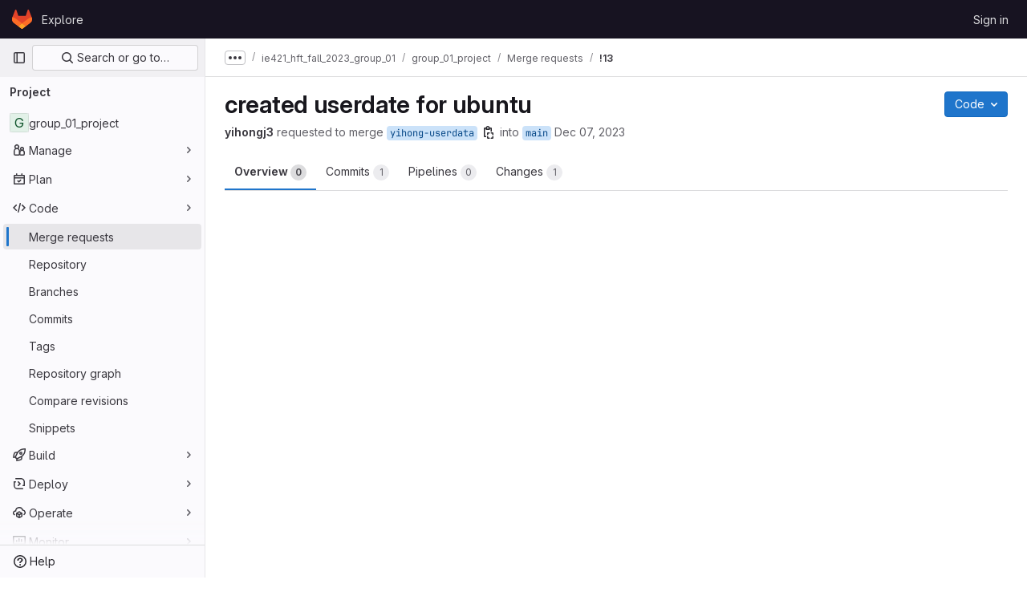

--- FILE ---
content_type: text/html; charset=utf-8
request_url: https://gitlab-beta.engr.illinois.edu/ie421_high_frequency_trading_fall_2023/ie421_hft_fall_2023_group_01/group_01_project/-/merge_requests/13
body_size: 15851
content:




<!DOCTYPE html>
<html class="gl-light ui-neutral with-top-bar with-header " lang="en">
<head prefix="og: http://ogp.me/ns#">
<meta charset="utf-8">
<meta content="IE=edge" http-equiv="X-UA-Compatible">
<meta content="width=device-width, initial-scale=1" name="viewport">
<title>created userdate for ubuntu (!13) · Merge requests · ie421_high_frequency_trading_fall_2023 / ie421_hft_fall_2023_group_01 / group_01_project · GitLab</title>
<script>
//<![CDATA[
window.gon={};gon.api_version="v4";gon.default_avatar_url="https://gitlab.engr.illinois.edu/assets/no_avatar-849f9c04a3a0d0cea2424ae97b27447dc64a7dbfae83c036c45b403392f0e8ba.png";gon.max_file_size=10;gon.asset_host=null;gon.webpack_public_path="/assets/webpack/";gon.relative_url_root="";gon.user_color_mode="gl-light";gon.user_color_scheme="white";gon.markdown_surround_selection=null;gon.markdown_automatic_lists=null;gon.math_rendering_limits_enabled=true;gon.recaptcha_api_server_url="https://www.recaptcha.net/recaptcha/api.js";gon.recaptcha_sitekey="";gon.gitlab_url="https://gitlab.engr.illinois.edu";gon.promo_url="https://about.gitlab.com";gon.forum_url="https://forum.gitlab.com";gon.docs_url="https://docs.gitlab.com";gon.revision="cf90c47bee0";gon.feature_category="code_review_workflow";gon.gitlab_logo="/assets/gitlab_logo-2957169c8ef64c58616a1ac3f4fc626e8a35ce4eb3ed31bb0d873712f2a041a0.png";gon.secure=true;gon.sprite_icons="/assets/icons-aa2c8ddf99d22b77153ca2bb092a23889c12c597fc8b8de94b0f730eb53513f6.svg";gon.sprite_file_icons="/assets/file_icons/file_icons-59d148c7ea628b0ec3975493002fa45de1d4d8c15b2bf59775965ab9d67d62ab.svg";gon.emoji_sprites_css_path="/assets/emoji_sprites-bd26211944b9d072037ec97cb138f1a52cd03ef185cd38b8d1fcc963245199a1.css";gon.emoji_backend_version=4;gon.gridstack_css_path="/assets/lazy_bundles/gridstack-4cd1da7c8adb8553e78a4f5545a8ab57a46258e091e6ac0382e6de79bca5ea3c.css";gon.test_env=false;gon.disable_animations=false;gon.suggested_label_colors={"#cc338b":"Magenta-pink","#dc143c":"Crimson","#c21e56":"Rose red","#cd5b45":"Dark coral","#ed9121":"Carrot orange","#eee600":"Titanium yellow","#009966":"Green-cyan","#8fbc8f":"Dark sea green","#6699cc":"Blue-gray","#e6e6fa":"Lavender","#9400d3":"Dark violet","#330066":"Deep violet","#36454f":"Charcoal grey","#808080":"Gray"};gon.first_day_of_week=0;gon.time_display_relative=true;gon.time_display_format=0;gon.ee=false;gon.jh=false;gon.dot_com=false;gon.uf_error_prefix="UF";gon.pat_prefix="glpat-";gon.keyboard_shortcuts_enabled=true;gon.diagramsnet_url="https://embed.diagrams.net";gon.features={"vscodeWebIde":true,"uiForOrganizations":false,"organizationSwitching":false,"findAndReplace":false,"removeMonitorMetrics":true,"workItemsViewPreference":true,"searchButtonTopRight":false,"mergeRequestDashboard":false,"newProjectCreationForm":false,"workItemsClientSideBoards":false,"glqlIntegration":true,"glqlLoadOnClick":false,"continueIndentedText":false,"mrExperienceSurvey":false,"mrPipelinesGraphql":false,"notificationsTodosButtons":false,"mrShowReportsImmediately":false};
//]]>
</script>


<script>
//<![CDATA[
var gl = window.gl || {};
gl.startup_calls = {"/ie421_high_frequency_trading_fall_2023/ie421_hft_fall_2023_group_01/group_01_project/-/merge_requests/13/diffs_metadata.json?diff_head=true\u0026view=inline\u0026w=1":{},"/ie421_high_frequency_trading_fall_2023/ie421_hft_fall_2023_group_01/group_01_project/-/merge_requests/13/discussions.json?per_page=20":{},"/ie421_high_frequency_trading_fall_2023/ie421_hft_fall_2023_group_01/group_01_project/-/merge_requests/13/widget.json":{},"/ie421_high_frequency_trading_fall_2023/ie421_hft_fall_2023_group_01/group_01_project/-/merge_requests/13/cached_widget.json":{},"/ie421_high_frequency_trading_fall_2023/ie421_hft_fall_2023_group_01/group_01_project/-/merge_requests/13.json?serializer=sidebar_extras":{}};
gl.startup_graphql_calls = null;

if (gl.startup_calls && window.fetch) {
  Object.keys(gl.startup_calls).forEach(apiCall => {
   gl.startup_calls[apiCall] = {
      fetchCall: fetch(apiCall, {
        // Emulate XHR for Rails AJAX request checks
        headers: {
          'X-Requested-With': 'XMLHttpRequest'
        },
        // fetch won’t send cookies in older browsers, unless you set the credentials init option.
        // We set to `same-origin` which is default value in modern browsers.
        // See https://github.com/whatwg/fetch/pull/585 for more information.
        credentials: 'same-origin'
      })
    };
  });
}
if (gl.startup_graphql_calls && window.fetch) {
  const headers = {"X-CSRF-Token":"PqYGp2ta3QVLPyZO1xI02T4nWJvFpzeCpL_q7wMd6QMKaxhfR85jNctj8CvVW69rVRlwX-TMUmRVRYdLSinFRQ","x-gitlab-feature-category":"code_review_workflow"};
  const url = `https://gitlab-beta.engr.illinois.edu/api/graphql`

  const opts = {
    method: "POST",
    headers: {
      "Content-Type": "application/json",
      ...headers,
    }
  };

  gl.startup_graphql_calls = gl.startup_graphql_calls.map(call => ({
    ...call,
    fetchCall: fetch(url, {
      ...opts,
      credentials: 'same-origin',
      body: JSON.stringify(call)
    })
  }))
}


//]]>
</script>



<link rel="stylesheet" href="/assets/application-f3a46613d0c62857b36ab461ec6c150580272b96dd876596e93bbc5cf6371923.css" />
<link rel="stylesheet" href="/assets/page_bundles/merge_request-2ba93953cd51f796510650300d5b601e2157ced0e2ebe776fdcd516c12b990f8.css" /><link rel="stylesheet" href="/assets/page_bundles/issuable-e25480d2326300d5c49ad31dbd847a53e39fc33a5fd595a961dd7238e411b558.css" /><link rel="stylesheet" href="/assets/page_bundles/notes_shared-8b38073ba71abd72b511b161ac1c0567ac634b689428f7c74591325093229970.css" /><link rel="stylesheet" href="/assets/page_bundles/design_management-b67fb0c469f6b41e7909fd0a2e77308b626a07ce8d0cb89fde4855f4419925d3.css" /><link rel="stylesheet" href="/assets/page_bundles/merge_requests-88a95536353508f55f94a7be53b963084d467fe3ff64834317a99856eab967b2.css" /><link rel="stylesheet" href="/assets/page_bundles/pipelines-7b671da23266674fc2f00dbd090c32d7d74383461bd7847cc0b4e0355d9cb35a.css" /><link rel="stylesheet" href="/assets/page_bundles/reports-8e5c4f38c631ea773bdba4d4ecfcb3b766c97d9dab90b0f176cb6d88f00239dc.css" /><link rel="stylesheet" href="/assets/page_bundles/ci_status-03a1526d5d59d53e23437e9d6d2187df404745e4de53b9767362223455318ca8.css" /><link rel="stylesheet" href="/assets/page_bundles/labels-3508460b8d6f839e9d60de1f2065fdaf7f057efab04cf71966acef6a86fe9b41.css" /><link rel="stylesheet" href="/assets/page_bundles/commit_description-1e2cba4dda3c7b30dd84924809020c569f1308dea51520fe1dd5d4ce31403195.css" /><link rel="stylesheet" href="/assets/page_bundles/work_items-f8b0433a074a1464d564be96c61f98abba72c32c594f4624f237b4e41b1a5679.css" />
<link rel="stylesheet" href="/assets/application_utilities-7844decc020ce5472253adae1ee2b329cdb6ddd08043b91daa3c9ed5530f5142.css" />
<link rel="stylesheet" href="/assets/tailwind-18b323869d1bc4b21818cb0e7f501054cab3084c92dc5d4f272982507e17363f.css" />


<link rel="stylesheet" href="/assets/fonts-fae5d3f79948bd85f18b6513a025f863b19636e85b09a1492907eb4b1bb0557b.css" />
<link rel="stylesheet" href="/assets/highlight/themes/white-99cce4f4b362f6840d7134d4129668929fde49c4da11d6ebf17f99768adbd868.css" />


<link rel="preload" href="/assets/application_utilities-7844decc020ce5472253adae1ee2b329cdb6ddd08043b91daa3c9ed5530f5142.css" as="style" type="text/css">
<link rel="preload" href="/assets/application-f3a46613d0c62857b36ab461ec6c150580272b96dd876596e93bbc5cf6371923.css" as="style" type="text/css">
<link rel="preload" href="/assets/highlight/themes/white-99cce4f4b362f6840d7134d4129668929fde49c4da11d6ebf17f99768adbd868.css" as="style" type="text/css">




<script src="/assets/webpack/runtime.990824d2.bundle.js" defer="defer"></script>
<script src="/assets/webpack/main.b44fb1de.chunk.js" defer="defer"></script>
<script src="/assets/webpack/commons-pages.groups.new-pages.import.gitlab_projects.new-pages.import.manifest.new-pages.projects.n-a0973272.dc791a28.chunk.js" defer="defer"></script>
<script src="/assets/webpack/commons-pages.groups.new-pages.import.gitlab_projects.new-pages.import.manifest.new-pages.projects.n-44c6c18e.5694c6d6.chunk.js" defer="defer"></script>
<script src="/assets/webpack/commons-pages.search.show-super_sidebar.09c5c921.chunk.js" defer="defer"></script>
<script src="/assets/webpack/super_sidebar.b794a9c8.chunk.js" defer="defer"></script>
<script src="/assets/webpack/commons-pages.projects-pages.projects.activity-pages.projects.alert_management.details-pages.project-2e472f70.fbe5726a.chunk.js" defer="defer"></script>
<script src="/assets/webpack/commons-pages.admin.abuse_reports.show-pages.admin.topics.edit-pages.admin.topics.new-pages.groups.i-ed4ab175.e442c404.chunk.js" defer="defer"></script>
<script src="/assets/webpack/5.101e0bf4.chunk.js" defer="defer"></script>
<script src="/assets/webpack/commons-pages.admin.abuse_reports.show-pages.admin.topics.edit-pages.admin.topics.new-pages.groups.i-3ec50154.d60e1348.chunk.js" defer="defer"></script>
<script src="/assets/webpack/8.ab863478.chunk.js" defer="defer"></script>
<script src="/assets/webpack/commons-pages.admin.abuse_reports.show-pages.admin.topics.edit-pages.admin.topics.new-pages.groups.i-7f78ce46.21feedca.chunk.js" defer="defer"></script>
<script src="/assets/webpack/commons-pages.admin.topics.edit-pages.admin.topics.new-pages.groups.milestones.edit-pages.groups.mil-d29a99e2.ba49c3fc.chunk.js" defer="defer"></script>
<script src="/assets/webpack/commons-pages.admin.abuse_reports.show-pages.dashboard.milestones.show-pages.groups.merge_requests-p-f208b742.637cebc3.chunk.js" defer="defer"></script>
<script src="/assets/webpack/commons-pages.dashboard.milestones.show-pages.groups.merge_requests-pages.groups.milestones.edit-pag-53de3306.97b793e2.chunk.js" defer="defer"></script>
<script src="/assets/webpack/18.15899632.chunk.js" defer="defer"></script>
<script src="/assets/webpack/commons-pages.dashboard.issues-pages.groups.issues-pages.groups.merge_requests-pages.groups.work_ite-e178176a.6be06f8e.chunk.js" defer="defer"></script>
<script src="/assets/webpack/commons-pages.groups.issues-pages.groups.merge_requests-pages.groups.work_items-pages.groups.work_it-dc2ca93c.24c99e2f.chunk.js" defer="defer"></script>
<script src="/assets/webpack/commons-pages.groups.milestones.edit-pages.groups.milestones.new-pages.groups.milestones.show-pages.-25ea6771.7fc31a05.chunk.js" defer="defer"></script>
<script src="/assets/webpack/commons-pages.groups.merge_requests-pages.groups.work_items-pages.groups.work_items.show-pages.proje-4db77ff2.63c0ac13.chunk.js" defer="defer"></script>
<script src="/assets/webpack/24.4285af5e.chunk.js" defer="defer"></script>
<script src="/assets/webpack/commons-pages.dashboard.milestones.show-pages.groups.merge_requests-pages.groups.milestones.edit-pag-5933db44.7113fa7a.chunk.js" defer="defer"></script>
<script src="/assets/webpack/commons-pages.groups.merge_requests-pages.projects.incidents.show-pages.projects.issues.edit-pages.p-6b4854f2.3fb94c1f.chunk.js" defer="defer"></script>
<script src="/assets/webpack/commons-pages.groups.work_items-pages.groups.work_items.show-pages.projects.issues.index-pages.proje-ddeb4a01.dbb1b842.chunk.js" defer="defer"></script>
<script src="/assets/webpack/pages.projects.merge_requests.show.03470c9b.chunk.js" defer="defer"></script>

<meta content="object" property="og:type">
<meta content="GitLab" property="og:site_name">
<meta content="created userdate for ubuntu (!13) · Merge requests · ie421_high_frequency_trading_fall_2023 / ie421_hft_fall_2023_group_01 / group_01_project · GitLab" property="og:title">
<meta content="GitLab Community Edition" property="og:description">
<meta content="https://gitlab-beta.engr.illinois.edu/assets/twitter_card-570ddb06edf56a2312253c5872489847a0f385112ddbcd71ccfa1570febab5d2.jpg" property="og:image">
<meta content="64" property="og:image:width">
<meta content="64" property="og:image:height">
<meta content="https://gitlab-beta.engr.illinois.edu/ie421_high_frequency_trading_fall_2023/ie421_hft_fall_2023_group_01/group_01_project/-/merge_requests/13" property="og:url">
<meta content="summary" property="twitter:card">
<meta content="created userdate for ubuntu (!13) · Merge requests · ie421_high_frequency_trading_fall_2023 / ie421_hft_fall_2023_group_01 / group_01_project · GitLab" property="twitter:title">
<meta content="GitLab Community Edition" property="twitter:description">
<meta content="https://gitlab-beta.engr.illinois.edu/assets/twitter_card-570ddb06edf56a2312253c5872489847a0f385112ddbcd71ccfa1570febab5d2.jpg" property="twitter:image">
<meta property="twitter:label1" content="Author"><meta property="twitter:data1" content="yihongj3"><meta property="twitter:label2" content="Assignee"><meta property="twitter:data2" content="yihongj3">
<meta name="csrf-param" content="authenticity_token" />
<meta name="csrf-token" content="hrsnUiytrPK_0anIzsmFTMz9NlA02-5p_BtnhHocrrWydjmqADkSwj-Nf63MgB7-p8MelBWwi48N4QogMyiC8w" />
<meta name="csp-nonce" />
<meta name="action-cable-url" content="/-/cable" />
<link href="/-/manifest.json" rel="manifest">
<link rel="icon" type="image/png" href="/assets/favicon-72a2cad5025aa931d6ea56c3201d1f18e68a8cd39788c7c80d5b2b82aa5143ef.png" id="favicon" data-original-href="/assets/favicon-72a2cad5025aa931d6ea56c3201d1f18e68a8cd39788c7c80d5b2b82aa5143ef.png" />
<link rel="apple-touch-icon" type="image/x-icon" href="/assets/apple-touch-icon-b049d4bc0dd9626f31db825d61880737befc7835982586d015bded10b4435460.png" />
<link href="/search/opensearch.xml" rel="search" title="Search GitLab" type="application/opensearchdescription+xml">




<meta content="GitLab Community Edition" name="description">
<meta content="#ececef" name="theme-color">
</head>

<body class="tab-width-8 gl-browser-chrome gl-platform-mac" data-group="ie421_hft_fall_2023_group_01" data-group-full-path="ie421_high_frequency_trading_fall_2023/ie421_hft_fall_2023_group_01" data-namespace-id="65434" data-page="projects:merge_requests:show" data-page-type-id="13" data-project="group_01_project" data-project-full-path="ie421_high_frequency_trading_fall_2023/ie421_hft_fall_2023_group_01/group_01_project" data-project-id="52910">
<script>
//<![CDATA[
gl = window.gl || {};
gl.GfmAutoComplete = gl.GfmAutoComplete || {};
gl.GfmAutoComplete.dataSources = {"members":"/ie421_high_frequency_trading_fall_2023/ie421_hft_fall_2023_group_01/group_01_project/-/autocomplete_sources/members?type=MergeRequest\u0026type_id=13","issues":"/ie421_high_frequency_trading_fall_2023/ie421_hft_fall_2023_group_01/group_01_project/-/autocomplete_sources/issues","mergeRequests":"/ie421_high_frequency_trading_fall_2023/ie421_hft_fall_2023_group_01/group_01_project/-/autocomplete_sources/merge_requests","labels":"/ie421_high_frequency_trading_fall_2023/ie421_hft_fall_2023_group_01/group_01_project/-/autocomplete_sources/labels?type=MergeRequest\u0026type_id=13","milestones":"/ie421_high_frequency_trading_fall_2023/ie421_hft_fall_2023_group_01/group_01_project/-/autocomplete_sources/milestones","commands":"/ie421_high_frequency_trading_fall_2023/ie421_hft_fall_2023_group_01/group_01_project/-/autocomplete_sources/commands?type=MergeRequest\u0026type_id=13","snippets":"/ie421_high_frequency_trading_fall_2023/ie421_hft_fall_2023_group_01/group_01_project/-/autocomplete_sources/snippets","contacts":"/ie421_high_frequency_trading_fall_2023/ie421_hft_fall_2023_group_01/group_01_project/-/autocomplete_sources/contacts?type=MergeRequest\u0026type_id=13","wikis":"/ie421_high_frequency_trading_fall_2023/ie421_hft_fall_2023_group_01/group_01_project/-/autocomplete_sources/wikis"};


//]]>
</script>
<script>
//<![CDATA[
gl = window.gl || {};
gl.client = {"isChrome":true,"isMac":true};


//]]>
</script>


<header class="header-logged-out" data-testid="navbar">
<a class="gl-sr-only gl-accessibility" href="#content-body">Skip to content</a>
<div class="container-fluid">
<nav aria-label="Explore GitLab" class="header-logged-out-nav gl-flex gl-gap-3 gl-justify-between">
<div class="gl-flex gl-items-center gl-gap-1">
<span class="gl-sr-only">GitLab</span>
<a title="Homepage" id="logo" class="header-logged-out-logo has-tooltip" aria-label="Homepage" href="/"><svg aria-hidden="true" role="img" class="tanuki-logo" width="25" height="24" viewBox="0 0 25 24" fill="none" xmlns="http://www.w3.org/2000/svg">
  <path class="tanuki-shape tanuki" d="m24.507 9.5-.034-.09L21.082.562a.896.896 0 0 0-1.694.091l-2.29 7.01H7.825L5.535.653a.898.898 0 0 0-1.694-.09L.451 9.411.416 9.5a6.297 6.297 0 0 0 2.09 7.278l.012.01.03.022 5.16 3.867 2.56 1.935 1.554 1.176a1.051 1.051 0 0 0 1.268 0l1.555-1.176 2.56-1.935 5.197-3.89.014-.01A6.297 6.297 0 0 0 24.507 9.5Z"
        fill="#E24329"/>
  <path class="tanuki-shape right-cheek" d="m24.507 9.5-.034-.09a11.44 11.44 0 0 0-4.56 2.051l-7.447 5.632 4.742 3.584 5.197-3.89.014-.01A6.297 6.297 0 0 0 24.507 9.5Z"
        fill="#FC6D26"/>
  <path class="tanuki-shape chin" d="m7.707 20.677 2.56 1.935 1.555 1.176a1.051 1.051 0 0 0 1.268 0l1.555-1.176 2.56-1.935-4.743-3.584-4.755 3.584Z"
        fill="#FCA326"/>
  <path class="tanuki-shape left-cheek" d="M5.01 11.461a11.43 11.43 0 0 0-4.56-2.05L.416 9.5a6.297 6.297 0 0 0 2.09 7.278l.012.01.03.022 5.16 3.867 4.745-3.584-7.444-5.632Z"
        fill="#FC6D26"/>
</svg>

</a></div>
<ul class="gl-list-none gl-p-0 gl-m-0 gl-flex gl-gap-3 gl-items-center gl-grow">
<li class="header-logged-out-nav-item">
<a class="" href="/explore">Explore</a>
</li>
</ul>
<ul class="gl-list-none gl-p-0 gl-m-0 gl-flex gl-gap-3 gl-items-center gl-justify-end">
<li class="header-logged-out-nav-item">
<a href="/users/sign_in?redirect_to_referer=yes">Sign in</a>
</li>
</ul>
</nav>
</div>
</header>

<div class="layout-page page-gutter  page-with-super-sidebar">
<aside class="js-super-sidebar super-sidebar super-sidebar-loading" data-command-palette="{&quot;project_files_url&quot;:&quot;/ie421_high_frequency_trading_fall_2023/ie421_hft_fall_2023_group_01/group_01_project/-/files/main?format=json&quot;,&quot;project_blob_url&quot;:&quot;/ie421_high_frequency_trading_fall_2023/ie421_hft_fall_2023_group_01/group_01_project/-/blob/main&quot;}" data-force-desktop-expanded-sidebar="" data-is-saas="false" data-root-path="/" data-sidebar="{&quot;is_logged_in&quot;:false,&quot;context_switcher_links&quot;:[{&quot;title&quot;:&quot;Explore&quot;,&quot;link&quot;:&quot;/explore&quot;,&quot;icon&quot;:&quot;compass&quot;}],&quot;current_menu_items&quot;:[{&quot;id&quot;:&quot;project_overview&quot;,&quot;title&quot;:&quot;group_01_project&quot;,&quot;entity_id&quot;:52910,&quot;link&quot;:&quot;/ie421_high_frequency_trading_fall_2023/ie421_hft_fall_2023_group_01/group_01_project&quot;,&quot;link_classes&quot;:&quot;shortcuts-project&quot;,&quot;is_active&quot;:false},{&quot;id&quot;:&quot;manage_menu&quot;,&quot;title&quot;:&quot;Manage&quot;,&quot;icon&quot;:&quot;users&quot;,&quot;avatar_shape&quot;:&quot;rect&quot;,&quot;link&quot;:&quot;/ie421_high_frequency_trading_fall_2023/ie421_hft_fall_2023_group_01/group_01_project/activity&quot;,&quot;is_active&quot;:false,&quot;items&quot;:[{&quot;id&quot;:&quot;activity&quot;,&quot;title&quot;:&quot;Activity&quot;,&quot;link&quot;:&quot;/ie421_high_frequency_trading_fall_2023/ie421_hft_fall_2023_group_01/group_01_project/activity&quot;,&quot;link_classes&quot;:&quot;shortcuts-project-activity&quot;,&quot;is_active&quot;:false},{&quot;id&quot;:&quot;members&quot;,&quot;title&quot;:&quot;Members&quot;,&quot;link&quot;:&quot;/ie421_high_frequency_trading_fall_2023/ie421_hft_fall_2023_group_01/group_01_project/-/project_members&quot;,&quot;is_active&quot;:false},{&quot;id&quot;:&quot;labels&quot;,&quot;title&quot;:&quot;Labels&quot;,&quot;link&quot;:&quot;/ie421_high_frequency_trading_fall_2023/ie421_hft_fall_2023_group_01/group_01_project/-/labels&quot;,&quot;is_active&quot;:false}],&quot;separated&quot;:false},{&quot;id&quot;:&quot;plan_menu&quot;,&quot;title&quot;:&quot;Plan&quot;,&quot;icon&quot;:&quot;planning&quot;,&quot;avatar_shape&quot;:&quot;rect&quot;,&quot;link&quot;:&quot;/ie421_high_frequency_trading_fall_2023/ie421_hft_fall_2023_group_01/group_01_project/-/issues&quot;,&quot;is_active&quot;:false,&quot;items&quot;:[{&quot;id&quot;:&quot;project_issue_list&quot;,&quot;title&quot;:&quot;Issues&quot;,&quot;link&quot;:&quot;/ie421_high_frequency_trading_fall_2023/ie421_hft_fall_2023_group_01/group_01_project/-/issues&quot;,&quot;pill_count_field&quot;:&quot;openIssuesCount&quot;,&quot;link_classes&quot;:&quot;shortcuts-issues has-sub-items&quot;,&quot;is_active&quot;:false},{&quot;id&quot;:&quot;boards&quot;,&quot;title&quot;:&quot;Issue boards&quot;,&quot;link&quot;:&quot;/ie421_high_frequency_trading_fall_2023/ie421_hft_fall_2023_group_01/group_01_project/-/boards&quot;,&quot;link_classes&quot;:&quot;shortcuts-issue-boards&quot;,&quot;is_active&quot;:false},{&quot;id&quot;:&quot;milestones&quot;,&quot;title&quot;:&quot;Milestones&quot;,&quot;link&quot;:&quot;/ie421_high_frequency_trading_fall_2023/ie421_hft_fall_2023_group_01/group_01_project/-/milestones&quot;,&quot;is_active&quot;:false},{&quot;id&quot;:&quot;project_wiki&quot;,&quot;title&quot;:&quot;Wiki&quot;,&quot;link&quot;:&quot;/ie421_high_frequency_trading_fall_2023/ie421_hft_fall_2023_group_01/group_01_project/-/wikis/home&quot;,&quot;link_classes&quot;:&quot;shortcuts-wiki&quot;,&quot;is_active&quot;:false}],&quot;separated&quot;:false},{&quot;id&quot;:&quot;code_menu&quot;,&quot;title&quot;:&quot;Code&quot;,&quot;icon&quot;:&quot;code&quot;,&quot;avatar_shape&quot;:&quot;rect&quot;,&quot;link&quot;:&quot;/ie421_high_frequency_trading_fall_2023/ie421_hft_fall_2023_group_01/group_01_project/-/merge_requests&quot;,&quot;is_active&quot;:true,&quot;items&quot;:[{&quot;id&quot;:&quot;project_merge_request_list&quot;,&quot;title&quot;:&quot;Merge requests&quot;,&quot;link&quot;:&quot;/ie421_high_frequency_trading_fall_2023/ie421_hft_fall_2023_group_01/group_01_project/-/merge_requests&quot;,&quot;pill_count_field&quot;:&quot;openMergeRequestsCount&quot;,&quot;link_classes&quot;:&quot;shortcuts-merge_requests&quot;,&quot;is_active&quot;:true},{&quot;id&quot;:&quot;files&quot;,&quot;title&quot;:&quot;Repository&quot;,&quot;link&quot;:&quot;/ie421_high_frequency_trading_fall_2023/ie421_hft_fall_2023_group_01/group_01_project/-/tree/main&quot;,&quot;link_classes&quot;:&quot;shortcuts-tree&quot;,&quot;is_active&quot;:false},{&quot;id&quot;:&quot;branches&quot;,&quot;title&quot;:&quot;Branches&quot;,&quot;link&quot;:&quot;/ie421_high_frequency_trading_fall_2023/ie421_hft_fall_2023_group_01/group_01_project/-/branches&quot;,&quot;is_active&quot;:false},{&quot;id&quot;:&quot;commits&quot;,&quot;title&quot;:&quot;Commits&quot;,&quot;link&quot;:&quot;/ie421_high_frequency_trading_fall_2023/ie421_hft_fall_2023_group_01/group_01_project/-/commits/main?ref_type=heads&quot;,&quot;link_classes&quot;:&quot;shortcuts-commits&quot;,&quot;is_active&quot;:false},{&quot;id&quot;:&quot;tags&quot;,&quot;title&quot;:&quot;Tags&quot;,&quot;link&quot;:&quot;/ie421_high_frequency_trading_fall_2023/ie421_hft_fall_2023_group_01/group_01_project/-/tags&quot;,&quot;is_active&quot;:false},{&quot;id&quot;:&quot;graphs&quot;,&quot;title&quot;:&quot;Repository graph&quot;,&quot;link&quot;:&quot;/ie421_high_frequency_trading_fall_2023/ie421_hft_fall_2023_group_01/group_01_project/-/network/main?ref_type=heads&quot;,&quot;link_classes&quot;:&quot;shortcuts-network&quot;,&quot;is_active&quot;:false},{&quot;id&quot;:&quot;compare&quot;,&quot;title&quot;:&quot;Compare revisions&quot;,&quot;link&quot;:&quot;/ie421_high_frequency_trading_fall_2023/ie421_hft_fall_2023_group_01/group_01_project/-/compare?from=main\u0026to=main&quot;,&quot;is_active&quot;:false},{&quot;id&quot;:&quot;project_snippets&quot;,&quot;title&quot;:&quot;Snippets&quot;,&quot;link&quot;:&quot;/ie421_high_frequency_trading_fall_2023/ie421_hft_fall_2023_group_01/group_01_project/-/snippets&quot;,&quot;link_classes&quot;:&quot;shortcuts-snippets&quot;,&quot;is_active&quot;:false}],&quot;separated&quot;:false},{&quot;id&quot;:&quot;build_menu&quot;,&quot;title&quot;:&quot;Build&quot;,&quot;icon&quot;:&quot;rocket&quot;,&quot;avatar_shape&quot;:&quot;rect&quot;,&quot;link&quot;:&quot;/ie421_high_frequency_trading_fall_2023/ie421_hft_fall_2023_group_01/group_01_project/-/pipelines&quot;,&quot;is_active&quot;:false,&quot;items&quot;:[{&quot;id&quot;:&quot;pipelines&quot;,&quot;title&quot;:&quot;Pipelines&quot;,&quot;link&quot;:&quot;/ie421_high_frequency_trading_fall_2023/ie421_hft_fall_2023_group_01/group_01_project/-/pipelines&quot;,&quot;link_classes&quot;:&quot;shortcuts-pipelines&quot;,&quot;is_active&quot;:false},{&quot;id&quot;:&quot;jobs&quot;,&quot;title&quot;:&quot;Jobs&quot;,&quot;link&quot;:&quot;/ie421_high_frequency_trading_fall_2023/ie421_hft_fall_2023_group_01/group_01_project/-/jobs&quot;,&quot;link_classes&quot;:&quot;shortcuts-builds&quot;,&quot;is_active&quot;:false},{&quot;id&quot;:&quot;pipeline_schedules&quot;,&quot;title&quot;:&quot;Pipeline schedules&quot;,&quot;link&quot;:&quot;/ie421_high_frequency_trading_fall_2023/ie421_hft_fall_2023_group_01/group_01_project/-/pipeline_schedules&quot;,&quot;link_classes&quot;:&quot;shortcuts-builds&quot;,&quot;is_active&quot;:false},{&quot;id&quot;:&quot;artifacts&quot;,&quot;title&quot;:&quot;Artifacts&quot;,&quot;link&quot;:&quot;/ie421_high_frequency_trading_fall_2023/ie421_hft_fall_2023_group_01/group_01_project/-/artifacts&quot;,&quot;link_classes&quot;:&quot;shortcuts-builds&quot;,&quot;is_active&quot;:false}],&quot;separated&quot;:false},{&quot;id&quot;:&quot;deploy_menu&quot;,&quot;title&quot;:&quot;Deploy&quot;,&quot;icon&quot;:&quot;deployments&quot;,&quot;avatar_shape&quot;:&quot;rect&quot;,&quot;link&quot;:&quot;/ie421_high_frequency_trading_fall_2023/ie421_hft_fall_2023_group_01/group_01_project/-/releases&quot;,&quot;is_active&quot;:false,&quot;items&quot;:[{&quot;id&quot;:&quot;releases&quot;,&quot;title&quot;:&quot;Releases&quot;,&quot;link&quot;:&quot;/ie421_high_frequency_trading_fall_2023/ie421_hft_fall_2023_group_01/group_01_project/-/releases&quot;,&quot;link_classes&quot;:&quot;shortcuts-deployments-releases&quot;,&quot;is_active&quot;:false},{&quot;id&quot;:&quot;packages_registry&quot;,&quot;title&quot;:&quot;Package registry&quot;,&quot;link&quot;:&quot;/ie421_high_frequency_trading_fall_2023/ie421_hft_fall_2023_group_01/group_01_project/-/packages&quot;,&quot;link_classes&quot;:&quot;shortcuts-container-registry&quot;,&quot;is_active&quot;:false},{&quot;id&quot;:&quot;model_registry&quot;,&quot;title&quot;:&quot;Model registry&quot;,&quot;link&quot;:&quot;/ie421_high_frequency_trading_fall_2023/ie421_hft_fall_2023_group_01/group_01_project/-/ml/models&quot;,&quot;is_active&quot;:false}],&quot;separated&quot;:false},{&quot;id&quot;:&quot;operations_menu&quot;,&quot;title&quot;:&quot;Operate&quot;,&quot;icon&quot;:&quot;cloud-pod&quot;,&quot;avatar_shape&quot;:&quot;rect&quot;,&quot;link&quot;:&quot;/ie421_high_frequency_trading_fall_2023/ie421_hft_fall_2023_group_01/group_01_project/-/environments&quot;,&quot;is_active&quot;:false,&quot;items&quot;:[{&quot;id&quot;:&quot;environments&quot;,&quot;title&quot;:&quot;Environments&quot;,&quot;link&quot;:&quot;/ie421_high_frequency_trading_fall_2023/ie421_hft_fall_2023_group_01/group_01_project/-/environments&quot;,&quot;link_classes&quot;:&quot;shortcuts-environments&quot;,&quot;is_active&quot;:false},{&quot;id&quot;:&quot;infrastructure_registry&quot;,&quot;title&quot;:&quot;Terraform modules&quot;,&quot;link&quot;:&quot;/ie421_high_frequency_trading_fall_2023/ie421_hft_fall_2023_group_01/group_01_project/-/terraform_module_registry&quot;,&quot;is_active&quot;:false}],&quot;separated&quot;:false},{&quot;id&quot;:&quot;monitor_menu&quot;,&quot;title&quot;:&quot;Monitor&quot;,&quot;icon&quot;:&quot;monitor&quot;,&quot;avatar_shape&quot;:&quot;rect&quot;,&quot;link&quot;:&quot;/ie421_high_frequency_trading_fall_2023/ie421_hft_fall_2023_group_01/group_01_project/-/incidents&quot;,&quot;is_active&quot;:false,&quot;items&quot;:[{&quot;id&quot;:&quot;incidents&quot;,&quot;title&quot;:&quot;Incidents&quot;,&quot;link&quot;:&quot;/ie421_high_frequency_trading_fall_2023/ie421_hft_fall_2023_group_01/group_01_project/-/incidents&quot;,&quot;is_active&quot;:false}],&quot;separated&quot;:false},{&quot;id&quot;:&quot;analyze_menu&quot;,&quot;title&quot;:&quot;Analyze&quot;,&quot;icon&quot;:&quot;chart&quot;,&quot;avatar_shape&quot;:&quot;rect&quot;,&quot;link&quot;:&quot;/ie421_high_frequency_trading_fall_2023/ie421_hft_fall_2023_group_01/group_01_project/-/value_stream_analytics&quot;,&quot;is_active&quot;:false,&quot;items&quot;:[{&quot;id&quot;:&quot;cycle_analytics&quot;,&quot;title&quot;:&quot;Value stream analytics&quot;,&quot;link&quot;:&quot;/ie421_high_frequency_trading_fall_2023/ie421_hft_fall_2023_group_01/group_01_project/-/value_stream_analytics&quot;,&quot;link_classes&quot;:&quot;shortcuts-project-cycle-analytics&quot;,&quot;is_active&quot;:false},{&quot;id&quot;:&quot;contributors&quot;,&quot;title&quot;:&quot;Contributor analytics&quot;,&quot;link&quot;:&quot;/ie421_high_frequency_trading_fall_2023/ie421_hft_fall_2023_group_01/group_01_project/-/graphs/main?ref_type=heads&quot;,&quot;is_active&quot;:false},{&quot;id&quot;:&quot;ci_cd_analytics&quot;,&quot;title&quot;:&quot;CI/CD analytics&quot;,&quot;link&quot;:&quot;/ie421_high_frequency_trading_fall_2023/ie421_hft_fall_2023_group_01/group_01_project/-/pipelines/charts&quot;,&quot;is_active&quot;:false},{&quot;id&quot;:&quot;repository_analytics&quot;,&quot;title&quot;:&quot;Repository analytics&quot;,&quot;link&quot;:&quot;/ie421_high_frequency_trading_fall_2023/ie421_hft_fall_2023_group_01/group_01_project/-/graphs/main/charts&quot;,&quot;link_classes&quot;:&quot;shortcuts-repository-charts&quot;,&quot;is_active&quot;:false},{&quot;id&quot;:&quot;model_experiments&quot;,&quot;title&quot;:&quot;Model experiments&quot;,&quot;link&quot;:&quot;/ie421_high_frequency_trading_fall_2023/ie421_hft_fall_2023_group_01/group_01_project/-/ml/experiments&quot;,&quot;is_active&quot;:false}],&quot;separated&quot;:false}],&quot;current_context_header&quot;:&quot;Project&quot;,&quot;support_path&quot;:&quot;https://about.gitlab.com/get-help/&quot;,&quot;docs_path&quot;:&quot;/help/docs&quot;,&quot;display_whats_new&quot;:false,&quot;show_version_check&quot;:null,&quot;search&quot;:{&quot;search_path&quot;:&quot;/search&quot;,&quot;issues_path&quot;:&quot;/dashboard/issues&quot;,&quot;mr_path&quot;:&quot;/dashboard/merge_requests&quot;,&quot;autocomplete_path&quot;:&quot;/search/autocomplete&quot;,&quot;settings_path&quot;:&quot;/search/settings&quot;,&quot;search_context&quot;:{&quot;group&quot;:{&quot;id&quot;:65434,&quot;name&quot;:&quot;ie421_hft_fall_2023_group_01&quot;,&quot;full_name&quot;:&quot;ie421_high_frequency_trading_fall_2023 / ie421_hft_fall_2023_group_01&quot;},&quot;group_metadata&quot;:{&quot;issues_path&quot;:&quot;/groups/ie421_high_frequency_trading_fall_2023/ie421_hft_fall_2023_group_01/-/issues&quot;,&quot;mr_path&quot;:&quot;/groups/ie421_high_frequency_trading_fall_2023/ie421_hft_fall_2023_group_01/-/merge_requests&quot;},&quot;project&quot;:{&quot;id&quot;:52910,&quot;name&quot;:&quot;group_01_project&quot;},&quot;project_metadata&quot;:{&quot;mr_path&quot;:&quot;/ie421_high_frequency_trading_fall_2023/ie421_hft_fall_2023_group_01/group_01_project/-/merge_requests&quot;,&quot;issues_path&quot;:&quot;/ie421_high_frequency_trading_fall_2023/ie421_hft_fall_2023_group_01/group_01_project/-/issues&quot;},&quot;code_search&quot;:false,&quot;scope&quot;:&quot;merge_requests&quot;,&quot;for_snippets&quot;:null}},&quot;panel_type&quot;:&quot;project&quot;,&quot;shortcut_links&quot;:[{&quot;title&quot;:&quot;Snippets&quot;,&quot;href&quot;:&quot;/explore/snippets&quot;,&quot;css_class&quot;:&quot;dashboard-shortcuts-snippets&quot;},{&quot;title&quot;:&quot;Groups&quot;,&quot;href&quot;:&quot;/explore/groups&quot;,&quot;css_class&quot;:&quot;dashboard-shortcuts-groups&quot;},{&quot;title&quot;:&quot;Projects&quot;,&quot;href&quot;:&quot;/explore/projects/starred&quot;,&quot;css_class&quot;:&quot;dashboard-shortcuts-projects&quot;}],&quot;terms&quot;:null}"></aside>

<div class="content-wrapper">
<div class="broadcast-wrapper">




</div>
<div class="alert-wrapper alert-wrapper-top-space gl-flex gl-flex-col gl-gap-3 container-fluid container-limited">
























</div>
<div class="top-bar-fixed container-fluid" data-testid="top-bar">
<div class="top-bar-container gl-flex gl-items-center gl-gap-2">
<div class="gl-grow gl-basis-0 gl-flex gl-items-center gl-justify-start gl-gap-3">
<button class="gl-button btn btn-icon btn-md btn-default btn-default-tertiary js-super-sidebar-toggle-expand super-sidebar-toggle -gl-ml-3" aria-controls="super-sidebar" aria-expanded="false" aria-label="Primary navigation sidebar" type="button"><svg class="s16 gl-icon gl-button-icon " data-testid="sidebar-icon"><use href="/assets/icons-aa2c8ddf99d22b77153ca2bb092a23889c12c597fc8b8de94b0f730eb53513f6.svg#sidebar"></use></svg>

</button>
<script type="application/ld+json">
{"@context":"https://schema.org","@type":"BreadcrumbList","itemListElement":[{"@type":"ListItem","position":1,"name":"ie421_high_frequency_trading_fall_2023","item":"https://gitlab-beta.engr.illinois.edu/ie421_high_frequency_trading_fall_2023"},{"@type":"ListItem","position":2,"name":"ie421_hft_fall_2023_group_01","item":"https://gitlab-beta.engr.illinois.edu/ie421_high_frequency_trading_fall_2023/ie421_hft_fall_2023_group_01"},{"@type":"ListItem","position":3,"name":"group_01_project","item":"https://gitlab-beta.engr.illinois.edu/ie421_high_frequency_trading_fall_2023/ie421_hft_fall_2023_group_01/group_01_project"},{"@type":"ListItem","position":4,"name":"Merge requests","item":"https://gitlab-beta.engr.illinois.edu/ie421_high_frequency_trading_fall_2023/ie421_hft_fall_2023_group_01/group_01_project/-/merge_requests"},{"@type":"ListItem","position":5,"name":"!13","item":"https://gitlab-beta.engr.illinois.edu/ie421_high_frequency_trading_fall_2023/ie421_hft_fall_2023_group_01/group_01_project/-/merge_requests/13"}]}


</script>
<div data-testid="breadcrumb-links" id="js-vue-page-breadcrumbs-wrapper">
<div data-breadcrumbs-json="[{&quot;text&quot;:&quot;ie421_high_frequency_trading_fall_2023&quot;,&quot;href&quot;:&quot;/ie421_high_frequency_trading_fall_2023&quot;,&quot;avatarPath&quot;:null},{&quot;text&quot;:&quot;ie421_hft_fall_2023_group_01&quot;,&quot;href&quot;:&quot;/ie421_high_frequency_trading_fall_2023/ie421_hft_fall_2023_group_01&quot;,&quot;avatarPath&quot;:null},{&quot;text&quot;:&quot;group_01_project&quot;,&quot;href&quot;:&quot;/ie421_high_frequency_trading_fall_2023/ie421_hft_fall_2023_group_01/group_01_project&quot;,&quot;avatarPath&quot;:null},{&quot;text&quot;:&quot;Merge requests&quot;,&quot;href&quot;:&quot;/ie421_high_frequency_trading_fall_2023/ie421_hft_fall_2023_group_01/group_01_project/-/merge_requests&quot;,&quot;avatarPath&quot;:null},{&quot;text&quot;:&quot;!13&quot;,&quot;href&quot;:&quot;/ie421_high_frequency_trading_fall_2023/ie421_hft_fall_2023_group_01/group_01_project/-/merge_requests/13&quot;,&quot;avatarPath&quot;:null}]" id="js-vue-page-breadcrumbs"></div>
<div id="js-injected-page-breadcrumbs"></div>
</div>


</div>
<div class="gl-flex-none gl-flex gl-items-center gl-justify-center">
<div id="js-advanced-search-modal"></div>

</div>
<div class="gl-grow gl-basis-0 gl-flex gl-items-center gl-justify-end">
<div id="js-work-item-feedback"></div>


</div>
</div>
</div>

<div class="container-fluid container-limited project-highlight-puc">
<main class="content" id="content-body" itemscope itemtype="http://schema.org/SoftwareSourceCode">
<div class="flash-container flash-container-page sticky" data-testid="flash-container">
<div id="js-global-alerts"></div>
</div>






<div class="merge-request" data-lock-version="0" data-mr-action="show" data-project-path="/ie421_high_frequency_trading_fall_2023/ie421_hft_fall_2023_group_01/group_01_project" data-url="/ie421_high_frequency_trading_fall_2023/ie421_hft_fall_2023_group_01/group_01_project/-/merge_requests/13.json">
<div class="detail-page-header border-bottom-0 gl-block gl-pt-5 gl-gap-4 sm:!gl-flex is-merge-request">
<div class="detail-page-header-body">
<h1 class="title gl-heading-1 gl-block gl-grow gl-break-anywhere !gl-m-0" data-testid="title-content">
created userdate for ubuntu
</h1>
<div>
<button class="gl-button btn btn-icon btn-md btn-default btn-icon gl-float-right gl-block gutter-toggle issuable-gutter-toggle js-sidebar-toggle sm:!gl-hidden" type="button"><svg class="s16 gl-icon gl-button-icon " data-testid="chevron-double-lg-left-icon"><use href="/assets/icons-aa2c8ddf99d22b77153ca2bb092a23889c12c597fc8b8de94b0f730eb53513f6.svg#chevron-double-lg-left"></use></svg>

</button>
</div>
</div>
<div class="detail-page-header-actions gl-self-start is-merge-request js-issuable-actions gl-flex gl-mt-1">
<div class="gl-flex gl-flex-col sm:gl-flex-row gl-gap-3 gl-w-full sm:gl-w-auto gl-mt-2 sm:gl-mt-0">
<div class="sm:gl-ml-3 dropdown gl-dropdown">
<div data-can-merge="false" data-is-fork="false" data-reviewing-docs-path="/help/user/project/merge_requests/merge_request_troubleshooting.md#check-out-merge-requests-locally-through-the-head-ref" data-source-branch="yihong-userdata" data-source-project-default-url="https://gitlab.engr.illinois.edu/ie421_high_frequency_trading_fall_2023/ie421_hft_fall_2023_group_01/group_01_project.git" data-source-project-full-path="ie421_high_frequency_trading_fall_2023/ie421_hft_fall_2023_group_01/group_01_project" data-source-project-path="group_01_project" data-target-branch="main" id="js-check-out-modal"></div>
<button class="gl-button btn btn-md btn-confirm gl-flex gl-self-start gl-w-full sm:gl-w-auto !gl-pr-3" data-toggle="dropdown" data-testid="mr-code-dropdown" type="button"><span class="gl-button-text gl-inline-flex gl-justify-between gl-w-full">
Code
<svg class="s16 gl-icon gl-ml-2 !gl-mr-0" data-testid="chevron-down-icon"><use href="/assets/icons-aa2c8ddf99d22b77153ca2bb092a23889c12c597fc8b8de94b0f730eb53513f6.svg#chevron-down"></use></svg>

</span>

</button><div class="dropdown-menu dropdown-menu-right">
<div class="gl-dropdown-inner">
<div class="gl-dropdown-contents">
<ul>
<li class="gl-dropdown-section-header">
<header class="dropdown-header">
Review changes
</header>
</li>
<li class="gl-dropdown-item">
<button class="dropdown-item js-check-out-modal-trigger" type="button">
<div class="gl-dropdown-item-text-wrapper">
Check out branch
</div>
</button>
</li>
<li class="gl-dropdown-divider">
<hr class="dropdown-divider">
</li>
<li class="gl-dropdown-section-header">
<header class="dropdown-header">
Download
</header>
</li>
<li class="gl-dropdown-item">
<a class="dropdown-item" download="" data-testid="download-email-patches-menu-item" href="/ie421_high_frequency_trading_fall_2023/ie421_hft_fall_2023_group_01/group_01_project/-/merge_requests/13.patch"><div class="gl-dropdown-item-text-wrapper">
Patches
</div>
</a></li>
<li class="gl-dropdown-item">
<a class="dropdown-item" download="" data-testid="download-plain-diff-menu-item" href="/ie421_high_frequency_trading_fall_2023/ie421_hft_fall_2023_group_01/group_01_project/-/merge_requests/13.diff"><div class="gl-dropdown-item-text-wrapper">
Plain diff
</div>
</a></li>
</ul>
</div>
</div>
</div>
</div>

</div>
</div>
</div>

<div data-data="{&quot;iid&quot;:13,&quot;defaultBranchName&quot;:&quot;main&quot;,&quot;projectPath&quot;:&quot;ie421_high_frequency_trading_fall_2023/ie421_hft_fall_2023_group_01/group_01_project&quot;,&quot;sourceProjectPath&quot;:&quot;ie421_high_frequency_trading_fall_2023/ie421_hft_fall_2023_group_01/group_01_project&quot;,&quot;title&quot;:&quot;created userdate for ubuntu&quot;,&quot;isFluidLayout&quot;:&quot;&quot;,&quot;blocksMerge&quot;:&quot;false&quot;,&quot;imported&quot;:&quot;false&quot;,&quot;tabs&quot;:[[&quot;show&quot;,&quot;Overview&quot;,&quot;/ie421_high_frequency_trading_fall_2023/ie421_hft_fall_2023_group_01/group_01_project/-/merge_requests/13&quot;,0],[&quot;commits&quot;,&quot;Commits&quot;,&quot;/ie421_high_frequency_trading_fall_2023/ie421_hft_fall_2023_group_01/group_01_project/-/merge_requests/13/commits&quot;,1],[&quot;pipelines&quot;,&quot;Pipelines&quot;,&quot;/ie421_high_frequency_trading_fall_2023/ie421_hft_fall_2023_group_01/group_01_project/-/merge_requests/13/pipelines&quot;,0],[&quot;diffs&quot;,&quot;Changes&quot;,&quot;/ie421_high_frequency_trading_fall_2023/ie421_hft_fall_2023_group_01/group_01_project/-/merge_requests/13/diffs&quot;,&quot;1&quot;]]}" id="js-merge-sticky-header"></div>
<div class="merge-request-details issuable-details" data-id="52910">
<div class="detail-page-description gl-pt-2 gl-pb-4 gl-flex gl-items-baseline gl-flex-wrap gl-text-subtle is-merge-request">
<div class="js-mr-header" data-hidden="false" data-iid="13" data-imported="false" data-project-path="ie421_high_frequency_trading_fall_2023/ie421_hft_fall_2023_group_01/group_01_project" data-state="opened"></div>
<a class="author-link gl-text-link gl-font-bold gl-mr-2 js-user-link" data-user-id="10579" data-username="yihongj3" data-name="yihongj3" data-testid="author-link" href="/yihongj3"><span class="author">yihongj3</span></a> requested to merge <a title="yihong-userdata" class="ref-container gl-inline-block gl-truncate gl-max-w-26 gl-ml-2" href="/ie421_high_frequency_trading_fall_2023/ie421_hft_fall_2023_group_01/group_01_project/-/tree/yihong-userdata">yihong-userdata</a> <button class="gl-button btn btn-icon btn-sm btn-default btn-default-tertiary !gl-hidden md:!gl-inline-block gl-mx-1 js-source-branch-copy" title="Copy branch name &lt;kbd class=&#39;flat ml-1&#39; aria-hidden=true&gt;b&lt;/kbd&gt;" aria-keyshortcuts="b" aria-label="Copy branch name" aria-live="polite" data-toggle="tooltip" data-placement="bottom" data-container="body" data-html="true" data-clipboard-text="yihong-userdata" type="button"><svg class="s16 gl-icon gl-button-icon " data-testid="copy-to-clipboard-icon"><use href="/assets/icons-aa2c8ddf99d22b77153ca2bb092a23889c12c597fc8b8de94b0f730eb53513f6.svg#copy-to-clipboard"></use></svg>

</button> into <a title="main" class="ref-container gl-inline-block gl-truncate gl-max-w-26 gl-mx-2" href="/ie421_high_frequency_trading_fall_2023/ie421_hft_fall_2023_group_01/group_01_project/-/tree/main">main</a>   <time class="js-timeago gl-inline-block" title="Dec 7, 2023 12:21am" datetime="2023-12-07T06:21:31Z" tabindex="0" aria-label="Dec 7, 2023 12:21am" data-toggle="tooltip" data-placement="top" data-container="body">Dec 07, 2023</time>
</div>

<div class="gl-static merge-request-tabs-holder js-tabs-affix">
<div class="merge-request-tabs-container gl-flex gl-justify-between is-merge-request">
<ul class="merge-request-tabs nav-tabs nav nav-links gl-flex gl-flex-nowrap gl-m-0 gl-p-0 gl-w-full lg:gl-w-auto">
<li class="notes-tab active" data-testid="notes-tab">
<a data-action="show" data-target="#notes" data-toggle="tabvue" href="/ie421_high_frequency_trading_fall_2023/ie421_hft_fall_2023_group_01/group_01_project/-/merge_requests/13">Overview
<span class="gl-badge badge badge-pill badge-muted js-discussions-count"><span class="gl-badge-content">0</span></span>
</a>
</li>
<li class="commits-tab" data-testid="commits-tab">
<a data-action="commits" data-target="#commits" data-toggle="tabvue" href="/ie421_high_frequency_trading_fall_2023/ie421_hft_fall_2023_group_01/group_01_project/-/merge_requests/13/commits">Commits
<span class="gl-badge badge badge-pill badge-muted js-commits-count"><span class="gl-badge-content">1</span></span>
</a>
</li>
<li class="pipelines-tab">
<a data-action="pipelines" data-target="#pipelines" data-toggle="tabvue" href="/ie421_high_frequency_trading_fall_2023/ie421_hft_fall_2023_group_01/group_01_project/-/merge_requests/13/pipelines">Pipelines
<span class="gl-badge badge badge-pill badge-muted js-pipelines-mr-count"><span class="gl-badge-content">0</span></span>
</a>
</li>

<li class="diffs-tab js-diffs-tab" data-testid="diffs-tab" id="diffs-tab">
<a data-action="diffs" data-target="#diffs" data-toggle="tabvue" href="/ie421_high_frequency_trading_fall_2023/ie421_hft_fall_2023_group_01/group_01_project/-/merge_requests/13/diffs">Changes
<span class="gl-badge badge badge-pill badge-muted js-changes-tab-count" data-gid="gid://gitlab/MergeRequest/39451"><span class="gl-badge-content">1</span></span>
</a>
</li>
</ul>
<div class="gl-flex gl-flex-wrap gl-items-center justify-content-lg-end">
<div data-blocks-merge="false" id="js-vue-discussion-counter"></div>
<div class="gl-ml-auto gl-items-center gl-hidden sm:gl-flex lg:gl-hidden gl-ml-3 js-expand-sidebar gl-absolute gl-right-5">
<button class="gl-button btn btn-md btn-default js-sidebar-toggle" type="button"><svg class="s16 gl-icon gl-button-icon " data-testid="chevron-double-lg-left-icon"><use href="/assets/icons-aa2c8ddf99d22b77153ca2bb092a23889c12c597fc8b8de94b0f730eb53513f6.svg#chevron-double-lg-left"></use></svg>
<span class="gl-button-text">
Expand

</span>

</button></div>
</div>
</div>
</div>
<div class="tab-content" id="diff-notes-app">
<div id="js-diff-file-finder">
<div id="js-code-navigation"></div>
</div>
<div class="tab-pane notes voting_notes" id="notes" style="display: block">
<div class="merge-request-overview">
<section>
<div class="issuable-discussion js-vue-notes-event">
<div class="emoji-block emoji-list-container js-noteable-awards">
<div class="gl-flex gl-flex-wrap gl-justify-between gl-pt-3">
<div data-can-award-emoji="false" data-path="/api/v4/projects/52910/merge_requests/13/award_emoji" data-show-default-award-emojis="true" id="js-vue-awards-block"></div>

</div>

</div>

<div class="js-verification-alert" data-identity-verification-required="false"></div>
<script>
//<![CDATA[
window.gl = window.gl || {};
window.gl.mrWidgetData = {"id":39451,"iid":13,"source_project_full_path":"ie421_high_frequency_trading_fall_2023/ie421_hft_fall_2023_group_01/group_01_project","target_project_full_path":"ie421_high_frequency_trading_fall_2023/ie421_hft_fall_2023_group_01/group_01_project","can_create_pipeline_in_target_project":false,"email_patches_path":"/ie421_high_frequency_trading_fall_2023/ie421_hft_fall_2023_group_01/group_01_project/-/merge_requests/13.patch","plain_diff_path":"/ie421_high_frequency_trading_fall_2023/ie421_hft_fall_2023_group_01/group_01_project/-/merge_requests/13.diff","merge_request_basic_path":"/ie421_high_frequency_trading_fall_2023/ie421_hft_fall_2023_group_01/group_01_project/-/merge_requests/13.json?serializer=basic","merge_request_widget_path":"/ie421_high_frequency_trading_fall_2023/ie421_hft_fall_2023_group_01/group_01_project/-/merge_requests/13/widget.json","merge_request_cached_widget_path":"/ie421_high_frequency_trading_fall_2023/ie421_hft_fall_2023_group_01/group_01_project/-/merge_requests/13/cached_widget.json","commit_change_content_path":"/ie421_high_frequency_trading_fall_2023/ie421_hft_fall_2023_group_01/group_01_project/-/merge_requests/13/commit_change_content","conflicts_docs_path":"/help/user/project/merge_requests/conflicts.md","reviewing_and_managing_merge_requests_docs_path":"/help/user/project/merge_requests/merge_request_troubleshooting.md#check-out-merge-requests-locally-through-the-head-ref","merge_request_pipelines_docs_path":"/help/ci/pipelines/merge_request_pipelines.md","ci_environments_status_path":"/ie421_high_frequency_trading_fall_2023/ie421_hft_fall_2023_group_01/group_01_project/-/merge_requests/13/ci_environments_status","user_callouts_path":"/-/users/callouts","suggest_pipeline_feature_id":"suggest_pipeline","migrate_jenkins_feature_id":"migrate_from_jenkins_banner","is_dismissed_suggest_pipeline":true,"is_dismissed_jenkins_migration":true,"human_access":null,"new_project_pipeline_path":"/ie421_high_frequency_trading_fall_2023/ie421_hft_fall_2023_group_01/group_01_project/-/pipelines/new","source_project_default_url":"https://gitlab.engr.illinois.edu/ie421_high_frequency_trading_fall_2023/ie421_hft_fall_2023_group_01/group_01_project.git","issues_links":{"assign_to_closing":"/ie421_high_frequency_trading_fall_2023/ie421_hft_fall_2023_group_01/group_01_project/-/merge_requests/13/assign_related_issues","assign_to_closing_count":0,"closing":"","closing_count":0,"mentioned_but_not_closing":"","mentioned_count":0},"security_reports_docs_path":"/help/user/application_security/detect/security_scan_results.md#merge-request","enabled_reports":{"sast":false,"secret_detection":false},"show_gitpod_button":false,"gitpod_url":null,"gitpod_enabled":false}

window.gl.mrWidgetData.artifacts_endpoint = '/ie421_high_frequency_trading_fall_2023/ie421_hft_fall_2023_group_01/group_01_project/-/pipelines/:pipeline_artifacts_id/downloadable_artifacts.json';
window.gl.mrWidgetData.artifacts_endpoint_placeholder = ':pipeline_artifacts_id';
window.gl.mrWidgetData.pipeline_etag = '/api/graphql:pipelines/sha/d4b7ed1b51a5af801569c4aa47dae6f5445a766b';
window.gl.mrWidgetData.squash_before_merge_help_path = '/help/user/project/merge_requests/squash_and_merge.md';
window.gl.mrWidgetData.ci_troubleshooting_docs_path = '/help/ci/debugging.md';
window.gl.mrWidgetData.mr_troubleshooting_docs_path = '/help/user/project/merge_requests/merge_request_troubleshooting.md';
window.gl.mrWidgetData.pipeline_must_succeed_docs_path = '/help/user/project/merge_requests/auto_merge.md#require-a-successful-pipeline-for-merge';
window.gl.mrWidgetData.code_coverage_check_help_page_path = '/help/ci/testing/code_coverage/_index.md#add-a-coverage-check-approval-rule';
window.gl.mrWidgetData.security_configuration_path = '/ie421_high_frequency_trading_fall_2023/ie421_hft_fall_2023_group_01/group_01_project/-/security/configuration';
window.gl.mrWidgetData.license_compliance_docs_path = '/help/user/compliance/license_scanning_of_cyclonedx_files/_index.md';
window.gl.mrWidgetData.eligible_approvers_docs_path = '/help/user/project/merge_requests/approvals/rules.md#eligible-approvers';
window.gl.mrWidgetData.approvals_help_path = '/help/user/project/merge_requests/approvals/_index.md';
window.gl.mrWidgetData.codequality_help_path = '/help/ci/testing/code_quality.md#pipeline-details-view';
window.gl.mrWidgetData.false_positive_doc_url = '/help/user/application_security/vulnerabilities/_index.md';
window.gl.mrWidgetData.can_view_false_positive = 'false';
window.gl.mrWidgetData.user_preferences_gitpod_path = '/-/profile/preferences#user_gitpod_enabled';
window.gl.mrWidgetData.user_profile_enable_gitpod_path = '/-/user_settings/profile?user%5Bgitpod_enabled%5D=true';
window.gl.mrWidgetData.saml_approval_path = window.gl.mrWidgetData.saml_approval_path



//]]>
</script><h2 class="gl-sr-only" id="merge-request-widgets-heading">
Merge request reports
</h2>
<div aria-labelledby="merge-request-widgets-heading" class="mr-widget" id="js-vue-mr-widget" role="region"></div>

<div data-current-user-data="null" data-endpoint-metadata="/ie421_high_frequency_trading_fall_2023/ie421_hft_fall_2023_group_01/group_01_project/-/merge_requests/13/diffs_metadata.json?diff_head=true&amp;view=inline&amp;w=1" data-help-page-path="/help/user/project/merge_requests/reviews/suggestions.md" data-is-locked="" data-new-comment-template-paths="[{&quot;text&quot;:&quot;Your comment templates&quot;,&quot;href&quot;:&quot;/-/profile/comment_templates&quot;}]" data-noteable-data="{&quot;id&quot;:39451,&quot;iid&quot;:13,&quot;description&quot;:&quot;&quot;,&quot;title&quot;:&quot;created userdate for ubuntu&quot;,&quot;merge_params&quot;:{&quot;force_remove_source_branch&quot;:&quot;0&quot;},&quot;state&quot;:&quot;opened&quot;,&quot;source_branch&quot;:&quot;yihong-userdata&quot;,&quot;target_branch&quot;:&quot;main&quot;,&quot;source_branch_path&quot;:&quot;/ie421_high_frequency_trading_fall_2023/ie421_hft_fall_2023_group_01/group_01_project/-/tree/yihong-userdata&quot;,&quot;target_branch_path&quot;:&quot;/ie421_high_frequency_trading_fall_2023/ie421_hft_fall_2023_group_01/group_01_project/-/tree/main&quot;,&quot;diff_head_sha&quot;:&quot;d4b7ed1b51a5af801569c4aa47dae6f5445a766b&quot;,&quot;create_note_path&quot;:&quot;/ie421_high_frequency_trading_fall_2023/ie421_hft_fall_2023_group_01/group_01_project/notes?target_id=39451\u0026target_type=merge_request&quot;,&quot;preview_note_path&quot;:&quot;/ie421_high_frequency_trading_fall_2023/ie421_hft_fall_2023_group_01/group_01_project/-/preview_markdown?target_id=13\u0026target_type=MergeRequest&quot;,&quot;can_receive_suggestion&quot;:true,&quot;create_issue_to_resolve_discussions_path&quot;:null,&quot;new_blob_path&quot;:null,&quot;current_user&quot;:{&quot;can_create_note&quot;:false,&quot;can_update&quot;:false,&quot;can_create_confidential_note&quot;:false},&quot;is_project_archived&quot;:false,&quot;project_id&quot;:52910}" data-noteable-type="MergeRequest" data-notes-data="{&quot;noteableType&quot;:&quot;merge_request&quot;,&quot;noteableId&quot;:39451,&quot;projectId&quot;:52910,&quot;groupId&quot;:null,&quot;discussionsPath&quot;:&quot;/ie421_high_frequency_trading_fall_2023/ie421_hft_fall_2023_group_01/group_01_project/-/merge_requests/13/discussions.json&quot;,&quot;registerPath&quot;:&quot;/users/sign_up?redirect_to_referer=yes&quot;,&quot;newSessionPath&quot;:&quot;/users/sign_in?redirect_to_referer=yes&quot;,&quot;markdownDocsPath&quot;:&quot;/help/user/markdown.md&quot;,&quot;quickActionsDocsPath&quot;:&quot;/help/user/project/quick_actions.md&quot;,&quot;closePath&quot;:&quot;/ie421_high_frequency_trading_fall_2023/ie421_hft_fall_2023_group_01/group_01_project/-/merge_requests/13?merge_request%5Bstate_event%5D=close&quot;,&quot;reopenPath&quot;:&quot;/ie421_high_frequency_trading_fall_2023/ie421_hft_fall_2023_group_01/group_01_project/-/merge_requests/13?merge_request%5Bstate_event%5D=reopen&quot;,&quot;notesPath&quot;:&quot;/ie421_high_frequency_trading_fall_2023/ie421_hft_fall_2023_group_01/group_01_project/noteable/merge_request/39451/notes&quot;,&quot;prerenderedNotesCount&quot;:2,&quot;lastFetchedAt&quot;:1762947617000000,&quot;notesFilter&quot;:null,&quot;draftsPath&quot;:&quot;/ie421_high_frequency_trading_fall_2023/ie421_hft_fall_2023_group_01/group_01_project/-/merge_requests/13/drafts&quot;,&quot;draftsPublishPath&quot;:&quot;/ie421_high_frequency_trading_fall_2023/ie421_hft_fall_2023_group_01/group_01_project/-/merge_requests/13/drafts/publish&quot;,&quot;draftsDiscardPath&quot;:&quot;/ie421_high_frequency_trading_fall_2023/ie421_hft_fall_2023_group_01/group_01_project/-/merge_requests/13/drafts/discard&quot;}" data-notes-filters="{&quot;Show all activity&quot;:0,&quot;Show comments only&quot;:1,&quot;Show history only&quot;:2}" data-report-abuse-path="/-/abuse_reports/add_category" data-target-type="merge_request" id="js-vue-mr-discussions"></div>
</div>
</section>
<aside aria-label="merge_request" aria-live="polite" class="right-sidebar js-right-sidebar js-issuable-sidebar right-sidebar-expanded right-sidebar-merge-requests right-sidebar-collapsed" data-always-show-toggle data-auto-collapse data-issuable-type="merge_request">
<div class="issuable-sidebar is-merge-request">
<div class="issuable-sidebar-header md:gl-flex lg:!gl-hidden gl-justify-end">
<button class="gl-button btn btn-md btn-default gutter-toggle gl-float-right js-sidebar-toggle has-tooltip !gl-border-0" type="button" aria-label="Toggle sidebar" title="Collapse sidebar" data-container="body" data-placement="left" data-boundary="viewport" type="button"><span class="gl-button-text">
<span class="js-sidebar-toggle-container gl-button-text" data-is-expanded="true"><svg class="s16 js-sidebar-expand hidden" data-testid="chevron-double-lg-left-icon"><use href="/assets/icons-aa2c8ddf99d22b77153ca2bb092a23889c12c597fc8b8de94b0f730eb53513f6.svg#chevron-double-lg-left"></use></svg><svg class="s16 js-sidebar-collapse " data-testid="chevron-double-lg-right-icon"><use href="/assets/icons-aa2c8ddf99d22b77153ca2bb092a23889c12c597fc8b8de94b0f730eb53513f6.svg#chevron-double-lg-right"></use></svg></span>

</span>

</button></div>
<form class="issuable-context-form inline-update js-issuable-update !gl-pr-2" action="/ie421_high_frequency_trading_fall_2023/ie421_hft_fall_2023_group_01/group_01_project/-/merge_requests/13.json" accept-charset="UTF-8" data-remote="true" method="post"><div class="block assignee gl-mt-3" data-testid="assignee-block-container">
<div class="js-sidebar-assignees-root" data-field="merge_request" data-max-assignees="1">
<div class="title hide-collapsed gl-flex gl-justify-between gl-items-center !gl-mb-0">
<span class="gl-font-bold">Assignee</span>
<span class="gl-spinner-container" role="status"><span aria-hidden class="gl-spinner gl-spinner-sm gl-spinner-dark !gl-align-text-bottom"></span><span class="gl-sr-only !gl-absolute">Loading</span>
</span>
</div>
</div>

</div>
<div class="block reviewer" data-testid="reviewers-block-container">
<div class="js-sidebar-reviewers-root" data-field="merge_request">
<div class="title hide-collapsed gl-flex gl-justify-between gl-items-center !gl-mb-0">
<span class="gl-font-bold">Reviewers</span>
<span class="gl-spinner-container" role="status"><span aria-hidden class="gl-spinner gl-spinner-sm gl-spinner-dark !gl-align-text-bottom"></span><span class="gl-sr-only !gl-absolute">Loading</span>
</span>
</div>
</div>
<div class="selectbox hide-collapsed">
<div class="js-reviewers-inputs"></div>
<div class="dropdown "><button class="dropdown-menu-toggle js-reviewer-search js-author-search js-multiselect js-save-user-data" type="button" data-current-user="true" data-iid="13" data-issuable-type="merge_request" data-project-id="52910" data-author-id="10579" data-field-name="merge_request[reviewer_ids][]" data-issue-update="/ie421_high_frequency_trading_fall_2023/ie421_hft_fall_2023_group_01/group_01_project/-/merge_requests/13.json" data-ability-name="merge_request" data-null-user="true" data-display="static" data-multi-select="true" data-dropdown-title="Request review from" data-dropdown-header="Reviewer" data-max-select="1" data-toggle="dropdown"><span class="dropdown-toggle-text ">Request review from</span><svg class="s16 dropdown-menu-toggle-icon" data-testid="chevron-down-icon"><use href="/assets/icons-aa2c8ddf99d22b77153ca2bb092a23889c12c597fc8b8de94b0f730eb53513f6.svg#chevron-down"></use></svg></button><div class="dropdown-menu dropdown-select dropdown-menu-user dropdown-menu-selectable dropdown-menu-author"><div class="dropdown-title gl-flex"><span class="gl-ml-auto">Request review from</span><button class="dropdown-title-button dropdown-menu-close gl-ml-auto" aria-label="Close" type="button"><svg class="s16 dropdown-menu-close-icon" data-testid="close-icon"><use href="/assets/icons-aa2c8ddf99d22b77153ca2bb092a23889c12c597fc8b8de94b0f730eb53513f6.svg#close"></use></svg></button></div><div class="dropdown-input"><input type="search" data-testid="dropdown-input-field" class="dropdown-input-field" placeholder="Search users" autocomplete="off" /><svg class="s16 dropdown-input-search" data-testid="search-icon"><use href="/assets/icons-aa2c8ddf99d22b77153ca2bb092a23889c12c597fc8b8de94b0f730eb53513f6.svg#search"></use></svg><svg class="s16 dropdown-input-clear js-dropdown-input-clear" data-testid="close-icon"><use href="/assets/icons-aa2c8ddf99d22b77153ca2bb092a23889c12c597fc8b8de94b0f730eb53513f6.svg#close"></use></svg></div><div data-testid="dropdown-list-content" class="dropdown-content "></div><div class="dropdown-loading"><div class="gl-spinner-container gl-mt-7" role="status"><span aria-hidden class="gl-spinner gl-spinner-md gl-spinner-dark !gl-align-text-bottom"></span><span class="gl-sr-only !gl-absolute">Loading</span>
</div></div></div></div>

</div>

</div>

<div class="js-sidebar-labels-widget-root" data-allow-label-create="" data-allow-scoped-labels="" data-can-edit="" data-iid="13" data-issuable-type="merge_request" data-labels-fetch-path="/ie421_high_frequency_trading_fall_2023/ie421_hft_fall_2023_group_01/group_01_project/-/labels.json?include_ancestor_groups=true" data-labels-manage-path="/ie421_high_frequency_trading_fall_2023/ie421_hft_fall_2023_group_01/group_01_project/-/labels" data-project-issues-path="/ie421_high_frequency_trading_fall_2023/ie421_hft_fall_2023_group_01/group_01_project/-/merge_requests" data-project-path="ie421_high_frequency_trading_fall_2023/ie421_hft_fall_2023_group_01/group_01_project" data-selected-labels="[]"></div>
<div class="block milestone" data-testid="sidebar-milestones">
<div class="js-sidebar-milestone-widget-root" data-can-edit="" data-issue-iid="13" data-project-path="ie421_high_frequency_trading_fall_2023/ie421_hft_fall_2023_group_01/group_01_project"></div>
</div>

<div class="js-sidebar-time-tracking-root block">
<!-- / Fallback while content is loading -->
<div class="title hide-collapsed gl-flex gl-justify-between gl-items-center !gl-mb-0">
<span class="gl-font-bold">Time tracking</span>
<span class="gl-spinner-container" role="status"><span aria-hidden class="gl-spinner gl-spinner-sm gl-spinner-dark !gl-align-text-bottom"></span><span class="gl-sr-only !gl-absolute">Loading</span>
</span>
</div>
</div>
<div class="js-sidebar-participants-widget-root"></div>
</form><script class="js-sidebar-options" type="application/json">{"endpoint":"/ie421_high_frequency_trading_fall_2023/ie421_hft_fall_2023_group_01/group_01_project/-/merge_requests/13.json?serializer=sidebar_extras","toggleSubscriptionEndpoint":"/ie421_high_frequency_trading_fall_2023/ie421_hft_fall_2023_group_01/group_01_project/-/merge_requests/13/toggle_subscription","moveIssueEndpoint":"/ie421_high_frequency_trading_fall_2023/ie421_hft_fall_2023_group_01/group_01_project/-/issues/13/move","projectsAutocompleteEndpoint":"/-/autocomplete/projects?project_id=52910","editable":"","currentUser":null,"rootPath":"/","fullPath":"ie421_high_frequency_trading_fall_2023/ie421_hft_fall_2023_group_01/group_01_project","iid":13,"id":39451,"severity":null,"timeTrackingLimitToHours":false,"canCreateTimelogs":null,"createNoteEmail":null,"issuableType":"merge_request","directlyInviteMembers":"false"}</script>
</div>
</aside>

</div>

</div>
<div class="tab-pane commits" id="commits" style="">

</div>
<div class="tab-pane pipelines" id="pipelines" style="">
<div data-artifacts-endpoint="/ie421_high_frequency_trading_fall_2023/ie421_hft_fall_2023_group_01/group_01_project/-/pipelines/:pipeline_artifacts_id/downloadable_artifacts.json" data-artifacts-endpoint-placeholder=":pipeline_artifacts_id" data-disable-initialization data-empty-state-svg-path="/assets/illustrations/empty-state/empty-pipeline-md-bf6f4296b1bdb1dae0fdd02ec5177a7c24f0e18f531569cf50d06015b3984d96.svg" data-endpoint="/ie421_high_frequency_trading_fall_2023/ie421_hft_fall_2023_group_01/group_01_project/-/merge_requests/13/pipelines" data-error-state-svg-path="/assets/illustrations/empty-state/empty-job-failed-md-b4806d6a3ab9210aa16b8d78e1c3624e4921fb8f6eaf18ca82398565c84ce7a4.svg" data-full-path="ie421_high_frequency_trading_fall_2023/ie421_hft_fall_2023_group_01/group_01_project" data-graphql-path="/api/graphql" data-project-id="52910" id="commit-pipeline-table-view"></div>


</div>

<div class="tab-pane diffs" data-changes-empty-state-illustration="/assets/illustrations/empty-state/empty-commit-md-4a0bda76f4e3ae630bb48b58a8c2a0c914cc78809b5dc51f206744496bc0f70a.svg" data-current-user-data="null" data-default-suggestion-commit-message="Apply %{suggestions_count} suggestion(s) to %{files_count} file(s)

%{co_authored_by}" data-dismiss-endpoint="/-/users/callouts" data-endpoint="/ie421_high_frequency_trading_fall_2023/ie421_hft_fall_2023_group_01/group_01_project/-/merge_requests/13/diffs.json?diff_head=true" data-endpoint-batch="/ie421_high_frequency_trading_fall_2023/ie421_hft_fall_2023_group_01/group_01_project/-/merge_requests/13/diffs_batch.json?diff_head=true" data-endpoint-diff-for-path="/ie421_high_frequency_trading_fall_2023/ie421_hft_fall_2023_group_01/group_01_project/-/merge_requests/13/diff_for_path.json" data-endpoint-metadata="/ie421_high_frequency_trading_fall_2023/ie421_hft_fall_2023_group_01/group_01_project/-/merge_requests/13/diffs_metadata.json?diff_head=true&amp;view=inline&amp;w=1" data-file-by-file-default="" data-help-page-path="/help/user/project/merge_requests/reviews/suggestions.md" data-iid="13" data-is-fluid-layout="" data-is-forked="false" data-new-comment-template-paths="[{&quot;text&quot;:&quot;Your comment templates&quot;,&quot;href&quot;:&quot;/-/profile/comment_templates&quot;}]" data-per-page="5" data-project-path="/ie421_high_frequency_trading_fall_2023/ie421_hft_fall_2023_group_01/group_01_project" data-show-suggest-popover="true" data-show-whitespace-default="true" data-source-project-default-url="https://gitlab.engr.illinois.edu/ie421_high_frequency_trading_fall_2023/ie421_hft_fall_2023_group_01/group_01_project.git" data-source-project-full-path="ie421_high_frequency_trading_fall_2023/ie421_hft_fall_2023_group_01/group_01_project" data-update-current-user-path="/api/v4/user/preferences" id="js-diffs-app" style="">

</div>

</div>
<div class="mr-loading-status">
<div class="loading hide">
<div class="gl-spinner-container" role="status"><span aria-hidden class="gl-spinner gl-spinner-lg gl-spinner-dark !gl-align-text-bottom"></span><span class="gl-sr-only !gl-absolute">Loading</span>
</div>
</div>
</div>
</div>
</div>
<div data-new-comment-template-paths="[{&quot;text&quot;:&quot;Your comment templates&quot;,&quot;href&quot;:&quot;/-/profile/comment_templates&quot;}]" id="js-review-bar"></div>
<div id="js-reviewer-drawer-portal"></div>
<script>
//<![CDATA[
  window.gl = window.gl || {};
  window.gl.webIDEPath = '/-/ide/project/ie421_high_frequency_trading_fall_2023/ie421_hft_fall_2023_group_01/group_01_project/edit/'


//]]>
</script>


</main>
</div>


</div>
</div>


<script>
//<![CDATA[
if ('loading' in HTMLImageElement.prototype) {
  document.querySelectorAll('img.lazy').forEach(img => {
    img.loading = 'lazy';
    let imgUrl = img.dataset.src;
    // Only adding width + height for avatars for now
    if (imgUrl.indexOf('/avatar/') > -1 && imgUrl.indexOf('?') === -1) {
      const targetWidth = img.getAttribute('width') || img.width;
      imgUrl += `?width=${targetWidth}`;
    }
    img.src = imgUrl;
    img.removeAttribute('data-src');
    img.classList.remove('lazy');
    img.classList.add('js-lazy-loaded');
    img.dataset.testid = 'js-lazy-loaded-content';
  });
}

//]]>
</script>
<script>
//<![CDATA[
gl = window.gl || {};
gl.experiments = {};


//]]>
</script>

</body>
</html>



--- FILE ---
content_type: text/javascript; charset=utf-8
request_url: https://gitlab-beta.engr.illinois.edu/assets/webpack/24.4285af5e.chunk.js
body_size: 4791
content:
(this.webpackJsonp=this.webpackJsonp||[]).push([[24],{"0ch9":function(n,e,t){"use strict";t.d(e,"k",(function(){return r})),t.d(e,"l",(function(){return u})),t.d(e,"z",(function(){return i})),t.d(e,"y",(function(){return o})),t.d(e,"x",(function(){return c})),t.d(e,"A",(function(){return a})),t.d(e,"B",(function(){return s})),t.d(e,"K",(function(){return d})),t.d(e,"L",(function(){return f})),t.d(e,"N",(function(){return l})),t.d(e,"M",(function(){return p})),t.d(e,"D",(function(){return m})),t.d(e,"C",(function(){return b})),t.d(e,"H",(function(){return g})),t.d(e,"G",(function(){return h})),t.d(e,"F",(function(){return j})),t.d(e,"E",(function(){return w})),t.d(e,"J",(function(){return v})),t.d(e,"I",(function(){return y})),t.d(e,"T",(function(){return k})),t.d(e,"S",(function(){return O})),t.d(e,"P",(function(){return E})),t.d(e,"R",(function(){return _})),t.d(e,"O",(function(){return C})),t.d(e,"U",(function(){return D})),t.d(e,"Q",(function(){return R})),t.d(e,"g",(function(){return S})),t.d(e,"f",(function(){return B})),t.d(e,"e",(function(){return N})),t.d(e,"h",(function(){return F})),t.d(e,"d",(function(){return I})),t.d(e,"j",(function(){return P})),t.d(e,"i",(function(){return x})),t.d(e,"o",(function(){return T})),t.d(e,"n",(function(){return L})),t.d(e,"p",(function(){return $})),t.d(e,"r",(function(){return A})),t.d(e,"q",(function(){return K})),t.d(e,"m",(function(){return U})),t.d(e,"u",(function(){return W})),t.d(e,"v",(function(){return G})),t.d(e,"t",(function(){return z})),t.d(e,"s",(function(){return V})),t.d(e,"w",(function(){return M})),t.d(e,"b",(function(){return q})),t.d(e,"c",(function(){return X})),t.d(e,"a",(function(){return H}));const r="mark",u="measure",i="snippet-view-app-start",o="snippet-edit-app-start",c="snippet-blobs-content-finished",a="snippet-blobs-content",s="webide-app-start",d="webide-file-clicked",f="webide-file-finished",l="webide-init-editor-start",p="webide-init-editor-finish",m="webide-getBranchData-start",b="webide-getBranchData-finish",g="webide-getFileData-start",h="webide-getFileData-finish",j="webide-getFiles-start",w="webide-getFiles-finish",v="webide-getProjectData-start",y="webide-getProjectData-finish",k="webide-file-loading-after-interaction",O="WebIDE: Project data",E="WebIDE: Branch data",_="WebIDE: File data",C="WebIDE: Before Vue app",D="WebIDE: Repo Editor",R="WebIDE: Fetch Files",S="mr-diffs-mark-file-tree-start",B="mr-diffs-mark-file-tree-end",N="mr-diffs-mark-diff-files-start",F="mr-diffs-mark-first-diff-file-shown",I="mr-diffs-mark-diff-files-end",P="mr-diffs-measure-file-tree-done",x="mr-diffs-measure-diff-files-done",T="pipelines-detail-links-mark-calculate-start",L="pipelines-detail-links-mark-calculate-end",$="Pipelines Detail Graph: Links Calculation",A="pipeline_graph_link_calculation_duration_seconds",K="pipeline_graph_links_total",U="pipeline_graph_links_per_job_ratio",W="blobviewer-load-viewer-start",G="blobviewer-switch-to-viewerr-start",z="blobviewer-load-viewer-finish",V="Repository File Viewer: loading the viewer",M="Repository File Viewer: switching the viewer",q="design-app-start",X="Design Management: Before the Vue app",H="Design Management: Single image preview"},"8gZ3":function(n,e,t){"use strict";t.d(e,"e",(function(){return i.i})),t.d(e,"a",(function(){return h})),t.d(e,"c",(function(){return j})),t.d(e,"d",(function(){return v})),t.d(e,"f",(function(){return k})),t.d(e,"g",(function(){return O})),t.d(e,"b",(function(){return E}));var r=t("Q33P"),u=t.n(r),i=(t("YSE1"),t("z6RN"),t("b+iX"),t("3UXl"),t("iyoE"),t("FxFN")),o=t("puZj"),c=t("FAdU"),a=t("agW2"),s=t("ejAS"),d=t("D+x4"),f=t("/lV4"),l=t("0ch9"),p=t("lnTC"),m=t("2ibD");const b=function(n,e,t){Object(p.a)({mark:l.n,measures:[{name:l.p,start:l.o}]}),window.requestAnimationFrame((function(){var r;const u=null===(r=window.performance.getEntriesByName(l.p)[0])||void 0===r?void 0:r.duration;if(!u)return;const i={histograms:[{name:l.r,value:u/1e3},{name:l.q,value:n},{name:l.m,value:n/e}]};var c,a;a=i,(c=t)&&m.a.post(c,a).catch((function(n){Object(o.a)("links_inner_perf","error: "+n)}))}))},g=function(n,e){return{...e,multiproject:n!==e.project.fullPath}},h=function(n,e,t){const r=Boolean(t);r&&Object(p.a)({mark:l.o});let u=null;try{u=Object(c.c)(n),r&&b(u.linksData.length,u.numGroups,t)}catch(n){Object(o.a)(e,n)}return u},j=function(n){return Object(i.d)("verify/ci/pipeline-graph",n)},w=function(n){const{locations:e=[],message:t="",path:r=[]}=n;return`\n    ${t}.\n    Locations: ${e.flatMap((function(n){return Object.entries(n)})).flat(2).join(" ")}.\n    Path: ${r.join(", ")}.\n  `},v=function(n){const{gqlError:e,graphQLErrors:t,networkError:r,message:i}=n;return u()(t)?u()(e)?u()(r)?i:"Network error: "+r.message:w(e):t.map((function(n){return w(n)})).join("; ")},y=function(n){return{...n,id:Object(i.e)(n.id)}},k=function(n,e){var t;if(null==e||null===(t=e.project)||void 0===t||!t.pipeline)return null;const{pipeline:r}=e.project,{upstream:u,downstream:o,stages:{nodes:c}}=r,{stages:s,lookup:d}=Object(a.b)(c);return{...r,id:Object(i.e)(r.id),stages:s,stagesLookup:d,upstream:u?[u].map(g.bind(null,n)).map(y):[],downstream:o?o.nodes.map(g.bind(null,n)).map(y):[]}},O=function(n){var e;return(null===(e=n.graphqlResourceEtag)||void 0===e?void 0:e.length)>0},E=function(n,e){return Object(s.a)(null,{title:Object(f.i)(Object(f.h)("PipelineGraph|Are you sure you want to run %{jobName}?"),{jobName:Object(d.b)(n)}),modalHtmlMessage:`\n      <p>${Object(f.i)(Object(f.a)("Custom confirmation message: %{message}"),{message:Object(d.b)(e)})}</p>\n      <p>${Object(f.h)("PipelineGraph|Do you want to continue?")}</p>\n    `,primaryBtnText:Object(f.i)(Object(f.a)("Yes, run %{jobName}"),{jobName:Object(d.b)(n)})})}},FAdU:function(n,e,t){"use strict";t.d(e,"d",(function(){return d})),t.d(e,"c",(function(){return f})),t.d(e,"a",(function(){return l})),t.d(e,"b",(function(){return p}));var r=t("htNe"),u=t.n(r),i=(t("3UXl"),t("iyoE"),t("RFHG"),t("z6RN"),t("xuo1"),t("v2fZ"),t("UezY"),t("hG7+"),t("YSE1"),t("b+iX"),t("nBLE")),o=t("P6NT"),c=t("KaiL");const a=function(n,e,t){return t.findIndex((function(e){return e.source===n.source&&e.target===n.target}))===e},s=function(n,e){const t=n.map((function(n){var t;return(null===(t=e[n])||void 0===t?void 0:t.needs)||""})).flat().filter(Boolean).filter(a);return t.length?[...t,...s(t,e)]:[]},d=function(n,{needsKey:e=i.h}={}){const t=Object(c.b)(n,{needsKey:e}),r=function(n,e,{needsKey:t=i.h}={}){return n.map((function({jobs:n,name:r}){return n.map((function(n){return(n[t]||[]).reduce((function(n,t){var u;return null!==(u=e[t])&&void 0!==u&&u.name&&n.push({source:e[t].name,target:r,value:10}),n}),[])}))})).flat(2)}(n,t,{needsKey:e});return{nodes:n,links:function(n,e){return n.filter((function({target:n,source:t}){const r=e[n].needs.filter((function(n){return n!==t}));return!s(r,e).includes(t)}))}(r.filter(a),t)}},f=function({stages:n}){const e=n.flatMap((function({groups:n}){return n})),t=d(e),r=d(e,{needsKey:i.f}),u=Object(o.a)()(r).nodes.reduce((function(n,{layer:e,name:t}){return n[e]||(n[e]=[]),n[e].push(t),n}),[]);return{linksData:t.links,numGroups:e.length,pipelineLayers:u}},l=u()((function({stages:n,stagesLookup:e},t){return t.map((function(t,r){return{name:"",id:"layer-"+r,status:{action:null},groups:t.map((function(t){var r;const{stageIdx:u,groupIdx:i}=e[t];return null===(r=n[u])||void 0===r||null===(r=r.groups)||void 0===r?void 0:r[i]})).filter(Boolean)}}))})),p=function(n=[]){return n.filter((function(n){var e,t;return n.source_job?!(null!=n&&null!==(t=n.source_job)&&void 0!==t&&t.retried):!(null!=n&&null!==(e=n.sourceJob)&&void 0!==e&&e.retried)}))}},KaiL:function(n,e,t){"use strict";t.d(e,"b",(function(){return c})),t.d(e,"g",(function(){return a})),t.d(e,"a",(function(){return s})),t.d(e,"c",(function(){return d})),t.d(e,"d",(function(){return f})),t.d(e,"e",(function(){return l})),t.d(e,"f",(function(){return p}));var r=t("osXd"),u=t.n(r),i=(t("RFHG"),t("z6RN"),t("xuo1"),t("3UXl"),t("iyoE"),t("ZzK0"),t("BzOf"),t("YSE1"),t("b+iX"),t("dHQd"),t("yoDG"),t("KeS/"),t("tWNI"),t("8d6S"),t("VwWG"),t("IYHS"),t("rIA9"),t("MViX"),t("zglm"),t("GDOA"),t("hlbI"),t("a0mT"),t("u3H1"),t("ta8/"),t("IKCR"),t("nmTw"),t("W2kU"),t("58fc"),t("7dtT"),t("Rhav"),t("uhEP"),t("eppl"),t("3twG")),o=t("nBLE");const c=function(n,{needsKey:e=o.h}={}){return n.reduce((function(n,t){const r={...t,needs:t.jobs.map((function(n){return n[e]||[]})).flat()};return t.jobs.forEach((function(e){n[e.name]=r})),n[t.name]=r,n}),{})},a=function(n){return u()(n,(function(n,e){return o.j.includes(e)&&n}))},s=function(n=[]){const e=n.flatMap((function({groups:n}){return n}));return c(e)},d=function(n={}){return Object.keys(n).reduce((function(e,t){const r=function(t){var u;return null!==(u=n[t])&&void 0!==u&&u.needs?n[t].needs.reduce((function(t,u){var i;if(!n[u])return t;const o=null!==(i=e[u])&&void 0!==i?i:r(u),c=n[u];return c.size>1?[...t,u,c.name,o]:[...t,u,o]}),[]).flat(1/0):[]},u=Array.from(new Set(r(t)));return{...e,[t]:u}}),{})},f=function(n){const e=Object(i.D)(n),[t]=e.match(/\w*$/);return t&&o.r.includes(t)?t:""===t?o.o:null},l=function(n,e){return`${n}pipelines/id/${e}`},p=function(n,e){return`${n}/stages/id/${e}`}},P6NT:function(n,e,t){"use strict";t.d(e,"a",(function(){return i})),t.d(e,"b",(function(){return o}));t("3UXl"),t("iyoE");var r=t("LVcV"),u=t("MODJ");const i=function({width:n=10,height:e=10,nodeWidth:t=10,nodePadding:r=10,paddingForLabels:i=1}={}){const o=Object(u.a)().nodeId((function({name:n}){return n})).nodeAlign(u.d).nodeWidth(t).nodePadding(r).extent([[i,i],[n-i,e-i]]);return function({nodes:n,links:e}){return o({nodes:n.map((function(n){return{...n}})),links:e.map((function(n){return{...n}}))})}},o=function(n,e,t=""){const u=document.getElementById(e);return n.map((function(n){const e=r.a(),i=n.source,o=n.target,c=`${i}${t}`,a=`${o}${t}`,s=document.getElementById(c),d=document.getElementById(a),f=s.getBoundingClientRect(),l=d.getBoundingClientRect(),p=u.getBoundingClientRect(),m=parseFloat(window.getComputedStyle(u,null).getPropertyValue("padding-left")||0),b=parseFloat(window.getComputedStyle(u,null).getPropertyValue("padding-top")||0),g=f.right-p.x-m,h=f.top-p.y-b+f.height/2,j=l.x-p.x-m,w=l.y-p.y-b+f.height/2,v=f.left-p.x-m,y=v===j?v:g;e.moveTo(y,h);const k=j-100,O=k+(j-k)/2;return k>y&&e.lineTo(k,h),e.bezierCurveTo(O,h,O,w,j,w),{...n,source:i,target:o,ref:(E=i,_=o,`${E}-${_}`),path:e.toString()};var E,_}))}},agW2:function(n,e,t){"use strict";t.d(e,"a",(function(){return c})),t.d(e,"b",(function(){return o}));t("3UXl"),t("iyoE");var r=t("puZj"),u=t("nBLE");const i=function(n,e,t="name"){return n.length<1&&Object(r.a)("unwrapping_utils","undefined_job_hunt, array empty from backend"),n.map((function(n){return n[e]?{...n,[e]:n[e].nodes.map((function(n){return n[t]||""}))}:n}))},o=function(n){const e=n.map((function(n,e){const{groups:{nodes:t}}=n,r=t.map((function(e){return e.stageName=n.name,e}));return{node:{...n,groups:r},lookup:{stageIdx:e}}}));const t={};return{stages:e.map((function({node:n,lookup:e}){const{groups:r}=n,o=r.map((function(n,r){const o=function(n){const e=i(n,u.f);return i(e,u.h)}(n.jobs.nodes);return t[n.name]={...e,groupIdx:r},{...n,jobs:o}}));return{...n,groups:o}})),lookup:t}},c=function(n){return o(n).stages}},kooW:function(n,e,t){"use strict";t.d(e,"s",(function(){return u})),t.d(e,"c",(function(){return i})),t.d(e,"a",(function(){return o})),t.d(e,"b",(function(){return c})),t.d(e,"e",(function(){return a})),t.d(e,"h",(function(){return s})),t.d(e,"g",(function(){return d})),t.d(e,"d",(function(){return f})),t.d(e,"k",(function(){return l})),t.d(e,"i",(function(){return p})),t.d(e,"q",(function(){return m})),t.d(e,"l",(function(){return b})),t.d(e,"m",(function(){return g})),t.d(e,"p",(function(){return h})),t.d(e,"r",(function(){return j})),t.d(e,"o",(function(){return w})),t.d(e,"n",(function(){return v})),t.d(e,"f",(function(){return y})),t.d(e,"j",(function(){return k}));var r=t("/lV4");const u="forward-deployment-failure",i=Object(r.a)("Retry all failed or cancelled jobs"),o=Object(r.a)("Cancel the running pipeline"),c=Object(r.a)("Delete the pipeline"),a="tag",s={jobMutationErrorText:Object(r.a)("There was an error running the job. Please try again."),jobQueryErrorText:Object(r.a)("There was an error fetching the job.")},d={TAG:"tag",MR:"merge-request",BRANCH:"branch",RETRY:"retry",SUCCESS:"success"},f="failed",l="passed",p="manual",m="SUCCESS",b="id",g="iid",h=Object(r.h)("Pipeline|Raw text search is not currently supported. Please use the available search tokens."),j={table:"pipelines_table_component",tabs:"pipelines_filter_tabs",search:"pipelines_filtered_search",failed:"pipeline_failed_jobs_tab",tests:"pipeline_tests_tab",listbox:"pipeline_id_iid_listbox"},w=8e3,v=1.2,y=24e4,k=7},lnTC:function(n,e,t){"use strict";t.d(e,"a",(function(){return r}));t("ZzK0"),t("z6RN"),t("BzOf");const r=function({mark:n,measures:e=[]}={}){window.requestAnimationFrame((function(){n&&!performance.getEntriesByName(n).length&&performance.mark(n),e.forEach((function(n){performance.measure(n.name,n.start,n.end)}))}))}},nBLE:function(n,e,t){"use strict";t.d(e,"a",(function(){return u})),t.d(e,"j",(function(){return i})),t.d(e,"h",(function(){return o})),t.d(e,"f",(function(){return c})),t.d(e,"q",(function(){return a})),t.d(e,"b",(function(){return s})),t.d(e,"d",(function(){return d})),t.d(e,"e",(function(){return f})),t.d(e,"g",(function(){return l})),t.d(e,"i",(function(){return p})),t.d(e,"o",(function(){return m})),t.d(e,"m",(function(){return b})),t.d(e,"l",(function(){return g})),t.d(e,"p",(function(){return h})),t.d(e,"n",(function(){return j})),t.d(e,"r",(function(){return w})),t.d(e,"k",(function(){return v})),t.d(e,"c",(function(){return y}));var r=t("/lV4");const u="CANCEL_REQUEST",i=["username","ref","status","source"],o="needs",c="previousStageJobsOrNeeds",a={FAILED:"failed",SKIPPED:"skipped",SUCCESS:"success",ERROR:"error",UNKNOWN:"unknown"},s="default",d="delete_pipeline_failure",f="draw_failure",l="load_failure",p="post_failure",m="graph",b="builds",g="failures",h="test_report",j="manual_variables",w=[b,g,h,"security","licenses","codequality_report",j],v=Object(r.h)("Pipeline|Creating pipeline."),y=[{key:"name",label:Object(r.a)("Name"),columnClass:"gl-w-1/5"},{key:"stage",label:Object(r.a)("Stage"),columnClass:"gl-w-1/5"},{key:"failureMessage",label:Object(r.a)("Failure"),columnClass:"gl-w-2/5"},{key:"actions",label:"",tdClass:"gl-text-right",columnClass:"gl-w-1/5"}]},puZj:function(n,e,t){"use strict";t.d(e,"a",(function(){return u}));var r=t("7F3p");const u=function(n,e){r.b(e,{tags:{component:n}})}}}]);
//# sourceMappingURL=24.4285af5e.chunk.js.map

--- FILE ---
content_type: text/javascript; charset=utf-8
request_url: https://gitlab-beta.engr.illinois.edu/assets/webpack/commons-pages.groups.work_items-pages.groups.work_items.show-pages.projects.issues.index-pages.proje-ddeb4a01.dbb1b842.chunk.js
body_size: 4779
content:
(this.webpackJsonp=this.webpackJsonp||[]).push([[36],{"0C8+":function(e,t,n){"use strict";var a=n("YqVM"),i=n.n(a),r=(n("3UXl"),n("iyoE"),n("4lAS")),s=n("MV2A"),o=n("30su"),l=n("mFhR"),c=n("tbP8"),u=n("IO2v"),d=n("/lV4"),p=n("Fsq/"),b={i18n:{collapseReplies:Object(d.h)("Notes|Collapse replies"),expandReplies:Object(d.h)("Notes|Expand replies"),lastReplyBy:Object(d.h)("Notes|Last reply by %{name}")},components:{GlButton:r.a,GlLink:s.a,GlSprintf:o.a,GlAvatarLink:l.a,GlAvatar:c.a,GlAvatarsInline:u.a,TimeAgoTooltip:p.a},props:{collapsed:{type:Boolean,required:!0},replies:{type:Array,required:!0}},computed:{lastReply(){return this.replies[this.replies.length-1]},uniqueAuthors(){const e=this.replies.map((function(e){return e.author||{}}));return i()(e,"username")},buttonIcon(){return this.collapsed?"chevron-right":"chevron-down"},buttonLabel(){return this.collapsed?this.$options.i18n.expandReplies:this.$options.i18n.collapseReplies},ariaState(){return String(!this.collapsed)}},methods:{toggle(){this.$refs.toggle.$el.focus(),this.$emit("toggle")}}},h=n("tBpV"),m=Object(h.a)(b,(function(){var e=this,t=e._self._c;return t("li",{staticClass:"toggle-replies-widget gl-border-r gl-border-l !gl-flex gl-flex-wrap gl-items-center gl-border-l-section gl-border-r-section gl-bg-subtle gl-px-5 gl-py-2 gl-leading-24",class:{"!gl-rounded-b-base gl-text-subtle":e.collapsed},attrs:{"aria-expanded":e.ariaState}},[t("gl-button",{ref:"toggle",staticClass:"gl-my-2 -gl-ml-3 gl-mr-2 !gl-p-0",class:{"!gl-text-link":!e.collapsed},attrs:{category:"tertiary",icon:e.buttonIcon,"aria-label":e.buttonLabel,"data-testid":"replies-toggle",size:"small"},on:{click:e.toggle}}),e._v(" "),e.collapsed?[t("gl-avatars-inline",{staticClass:"gl-mr-3",attrs:{avatars:e.uniqueAuthors,"avatar-size":24,"max-visible":5,"badge-sr-only-text":""},scopedSlots:e._u([{key:"avatar",fn:function({avatar:e}){return[t("gl-avatar-link",{staticClass:"js-user-link",attrs:{target:"_blank",href:e.path||e.webUrl,"data-user-id":e.id,"data-username":e.username}},[t("gl-avatar",{attrs:{size:24,src:e.avatar_url||e.avatarUrl,alt:e.name}})],1)]}}],null,!1,1471887347)}),e._v(" "),t("gl-button",{staticClass:"gl-mr-2 gl-self-center",attrs:{variant:"link","data-testid":"expand-replies-button"},on:{click:e.toggle}},[e._v("\n      "+e._s(e.n__("%d reply","%d replies",e.replies.length))+"\n    ")]),e._v(" "),t("gl-sprintf",{attrs:{message:e.$options.i18n.lastReplyBy},scopedSlots:e._u([{key:"name",fn:function(){return[t("gl-link",{staticClass:"gl-mx-2 !gl-text-default !gl-no-underline",attrs:{href:e.lastReply.author.path||e.lastReply.author.webUrl}},[e._v("\n          "+e._s(e.lastReply.author.name)+"\n        ")])]},proxy:!0}],null,!1,1142650514)}),e._v(" "),t("time-ago-tooltip",{attrs:{time:e.lastReply.created_at||e.lastReply.createdAt,"tooltip-placement":"bottom"}})]:t("gl-button",{staticClass:"!gl-no-underline",attrs:{variant:"link","data-testid":"collapse-replies-button"},on:{click:e.toggle}},[e._v("\n    "+e._s(e.$options.i18n.collapseReplies)+"\n  ")])],2)}),[],!1,null,null,null);t.a=m.exports},PFaH:function(e,t,n){"use strict";n.d(t,"a",(function(){return i}));n("RFHG"),n("z6RN"),n("xuo1");var a=n("/lV4");const i=function(e,{onlyCommas:t=!1}={}){return 0===e.length?"":1===e.length?Object(a.i)(Object(a.h)("nounSeries|%{item}"),{item:e[0]},!1):2!==e.length||t?e.reduce((function(n,i,r){return r!==e.length-1||t?Object(a.i)(Object(a.h)("nounSeries|%{item}, %{nextItem}"),{item:n,nextItem:i},!1):Object(a.i)(Object(a.h)("nounSeries|%{item}, and %{lastItem}"),{item:n,lastItem:i},!1)})):Object(a.i)(Object(a.h)("nounSeries|%{firstItem} and %{lastItem}"),{firstItem:e[0],lastItem:e[1]},!1)}},Rcnk:function(e,t,n){"use strict";n.d(t,"a",(function(){return i})),n.d(t,"b",(function(){return r})),n.d(t,"c",(function(){return s}));var a=n("/lV4");const i={GENERIC_UNSUBMITTABLE_NETWORK:Object(a.a)("Your comment could not be submitted! Please check your network connection and try again."),error:Object(a.a)("Comment could not be submitted: %{reason}."),note:Object(a.a)("Note"),comment:Object(a.a)("Comment"),wiki:Object(a.a)("Wiki"),internalComment:Object(a.a)("Add internal note"),issue:Object(a.a)("issue"),startThread:Object(a.a)("Start thread"),startInternalThread:Object(a.a)("Start internal thread"),mergeRequest:Object(a.a)("merge request"),epic:Object(a.a)("epic"),bodyPlaceholder:Object(a.a)("Write a comment or drag your files here…"),bodyPlaceholderInternal:Object(a.a)("Write an internal note or drag your files here…"),internal:Object(a.h)("Notes|Make this an internal note"),internalVisibility:Object(a.h)("Notes|Internal notes are only visible to members with the role of Planner or higher"),discussionThatNeedsResolution:Object(a.a)("Discuss a specific suggestion or question that needs to be resolved."),internalDiscussionThatNeedsResolution:Object(a.a)("Discuss a specific suggestion or question internally that needs to be resolved."),discussion:Object(a.a)("Discuss a specific suggestion or question."),internalDiscussion:Object(a.a)("Discuss a specific suggestion or question internally."),actionButtonWithNote:Object(a.a)("%{actionText} & %{openOrClose} %{noteable}"),actionButton:{withNote:{reopen:Object(a.a)("%{actionText} & reopen %{noteable}"),close:Object(a.a)("%{actionText} & close %{noteable}")},withoutNote:{reopen:Object(a.a)("Reopen %{noteable}"),close:Object(a.a)("Close %{noteable}")}},submitButton:{startThread:Object(a.a)("Start thread"),startInternalThread:Object(a.a)("Start internal thread"),comment:Object(a.a)("Comment"),internalComment:Object(a.a)("Add internal note"),commentHelp:Object(a.a)("Add a general comment to this %{noteableDisplayName}."),internalCommentHelp:Object(a.a)("Add a confidential internal note to this %{noteableDisplayName}.")},addToReviewButton:{saveThread:Object(a.a)("Add thread to review"),saveComment:Object(a.a)("Add comment to review")},addToReview:Object(a.a)("Add to review"),startReview:Object(a.a)("Start review"),addCommentNow:Object(a.a)("Add comment now"),addThreadNow:Object(a.a)("Add thread now")},r={actionWithAuthor:Object(a.a)("%{actionText} %{actionDetail} %{timeago} by %{author}"),actionWithoutAuthor:Object(a.a)("%{actionText} %{actionDetail}")},s={error:Object(a.a)("Comment could not be updated: %{reason}."),defaultError:Object(a.a)("Something went wrong while editing your comment. Please try again.")}},STGD:function(e,t,n){"use strict";n.d(t,"d",(function(){return d})),n.d(t,"c",(function(){return p})),n.d(t,"a",(function(){return b})),n.d(t,"e",(function(){return h})),n.d(t,"b",(function(){return m}));n("UezY"),n("z6RN"),n("hG7+");var a=n("Idki"),i=n("xRYP"),r=n.n(i),s=n("D+x4"),o=n("0AwG"),l=n("QwBj"),c=n("/lV4"),u=n("Rcnk");const d=function(e){return{category:"Incident Management",action:"toggle_incident_comments_into_timeline_view",label:"Status",property:e}};a.marked.use(r()());const p=function(e){return Object(s.b)(Object(a.marked)(e),o.v)},b=function(e,t){const n=null==e?void 0:e.errors;if(t===l.j){var a;if(null!==(a=e.quick_actions_status)&&void 0!==a&&null!==(a=a.error_messages)&&void 0!==a&&a.length)return e.quick_actions_status.error_messages;if(n)return[Object(c.i)(u.a.error,{reason:n.toLowerCase()},!1)]}return[u.a.GENERIC_UNSUBMITTABLE_NETWORK]},h=function(e){var t;const n=null==e||null===(t=e.response)||void 0===t||null===(t=t.data)||void 0===t?void 0:t.errors;return n?Object(c.i)(u.c.error,{reason:n.toLowerCase()},!1):u.c.defaultError},m=function(e){const t=null==e?void 0:e.split("\n").filter((function(e){return""!==e.trim()})).join("\n");return(null==t?void 0:t.startsWith("/"))||!1}},UK5N:function(e,t,n){"use strict";n("3UXl"),n("iyoE");var a=n("/lV4"),i=n("s1D3"),r=n("MV2A"),s=n("30su");const o={Issue:Object(a.a)("issue"),Epic:Object(a.a)("epic"),MergeRequest:Object(a.a)("merge request"),Task:Object(a.a)("task"),KeyResult:Object(a.a)("key result"),Objective:Object(a.a)("objective")};var l={components:{GlIcon:i.a,GlLink:r.a,GlSprintf:s.a},props:{isLocked:{type:Boolean,default:!1,required:!1},isConfidential:{type:Boolean,default:!1,required:!1},noteableType:{type:String,required:!1,default:"Issue"},lockedNoteableDocsPath:{type:String,required:!1,default:""},confidentialNoteableDocsPath:{type:String,required:!1,default:""}},computed:{warningIcon(){return this.isConfidential?"eye-slash":this.isLocked?"lock":""},isLockedAndConfidential(){return this.isConfidential&&this.isLocked},noteableTypeText(){return o[this.noteableType]},confidentialContextText(){return Object(a.i)(Object(a.a)("This is a confidential %{noteableTypeText}."),{noteableTypeText:this.noteableTypeText})},lockedContextText(){return Object(a.i)(Object(a.a)("The discussion in this %{noteableTypeText} is locked."),{noteableTypeText:this.noteableTypeText})}}},c=n("tBpV"),u=Object(c.a)(l,(function(){var e=this,t=e._self._c;return t("div",{staticClass:"issuable-note-warning",attrs:{"data-testid":"issuable-note-warning"}},[e.isLockedAndConfidential?e._e():t("gl-icon",{staticClass:"icon gl-inline-block",attrs:{name:e.warningIcon,size:16}}),e._v(" "),e.isLockedAndConfidential?t("span",{ref:"lockedAndConfidential"},[t("span",[t("gl-sprintf",{attrs:{message:e.__("This %{noteableTypeText} is %{confidentialLinkStart}confidential%{confidentialLinkEnd} and its %{lockedLinkStart}discussion is locked%{lockedLinkEnd}.")},scopedSlots:e._u([{key:"noteableTypeText",fn:function(){return[e._v(e._s(e.noteableTypeText))]},proxy:!0},{key:"confidentialLink",fn:function({content:n}){return[t("gl-link",{attrs:{href:e.confidentialNoteableDocsPath,target:"_blank"}},[e._v(e._s(n))])]}},{key:"lockedLink",fn:function({content:n}){return[t("gl-link",{attrs:{href:e.lockedNoteableDocsPath,target:"_blank"}},[e._v(e._s(n))])]}}],null,!1,21387600)})],1),e._v("\n    "+e._s(e.__("People without permission will never get a notification and won't be able to comment."))+"\n  ")]):e.isConfidential?t("span",{ref:"confidential"},[e._v("\n    "+e._s(e.confidentialContextText)+"\n    "+e._s(e.__("People without permission will never get a notification."))+"\n    "),t("gl-link",{attrs:{href:e.confidentialNoteableDocsPath,target:"_blank"}},[e._v(e._s(e.__("Learn more.")))])],1):e.isLocked?t("span",{ref:"locked"},[e._v("\n    "+e._s(e.lockedContextText)+"\n    "+e._s(e.__("Only project members can comment."))+"\n    "),t("gl-link",{attrs:{href:e.lockedNoteableDocsPath,target:"_blank"}},[e._v(e._s(e.__("Learn more.")))])],1):e._e()],1)}),[],!1,null,null,null).exports,d=n("4lAS"),p=n("PFaH"),b={components:{GlSprintf:s.a,GlButton:d.a},props:{emails:{type:Array,required:!0},numberOfLessParticipants:{type:Number,required:!1,default:3}},data:()=>({isShowingMoreParticipants:!1}),computed:{title(){return this.moreParticipantsAvailable?Object(p.a)(this.lessParticipants,{onlyCommas:!0}):Object(p.a)(this.emails)},lessParticipants(){return this.emails.slice(0,this.numberOfLessParticipants)},moreLabel(){return Object(a.i)(Object(a.h)("EmailParticipantsWarning|and %{moreCount} more"),{moreCount:this.emails.length-this.numberOfLessParticipants})},moreParticipantsAvailable(){return!this.isShowingMoreParticipants&&this.emails.length>this.numberOfLessParticipants},message(){return this.moreParticipantsAvailable?Object(a.h)("EmailParticipantsWarning|%{emails}, %{andMore} will be notified of your comment."):Object(a.h)("EmailParticipantsWarning|%{emails} will be notified of your comment.")}},methods:{showMoreParticipants(){this.isShowingMoreParticipants=!0}}},h=Object(c.a)(b,(function(){var e=this,t=e._self._c;return t("div",[t("gl-sprintf",{attrs:{message:e.message},scopedSlots:e._u([{key:"andMore",fn:function(){return[t("gl-button",{staticClass:"gl-align-baseline",attrs:{variant:"link"},on:{click:e.showMoreParticipants}},[e._v("\n        "+e._s(e.moreLabel)+"\n      ")])]},proxy:!0},{key:"emails",fn:function(){return[t("span",[e._v(e._s(e.title))])]},proxy:!0}])})],1)}),[],!1,null,null,null).exports;const m=/!?\[.*?\]\(\/uploads\/[0-9a-f]{32}\/.*?\)/;var g={i18n:{attachmentWarning:Object(a.h)("Notes|Attachments are sent by email. Attachments over 10 MB are sent as links to your GitLab instance, and only accessible to project members."),confidentialAttachmentWarning:Object(a.h)("Notes|Uploaded files will be accessible to anyone with the file URL. Use caution when sharing file URLs.")},components:{EmailParticipantsWarning:h,NoteableWarning:u},props:{isInternalNote:{type:Boolean,required:!1,default:!1},note:{type:String,required:!1,default:""},noteableData:{type:Object,required:!0},noteableType:{type:String,required:!1,default:"Issue"},withAlertContainer:{type:Boolean,required:!1,default:!1}},computed:{containsLink(){return m.test(this.note)},isLocked(){return Boolean(this.noteableData.discussion_locked)},isConfidential(){return Boolean(this.noteableData.confidential)},hasWarningAbove(){return this.isConfidential||this.isLocked},hasWarningBelow(){return this.showConfidentialAttachmentWarning||this.showAttachmentWarning||this.showEmailParticipantsWarning},emailParticipants(){var e;return(null===(e=this.noteableData.issue_email_participants)||void 0===e?void 0:e.map((function({email:e}){return e})))||[]},showEmailParticipantsWarning(){return this.emailParticipants.length&&!this.isInternalNote},showAttachmentWarning(){return this.showEmailParticipantsWarning&&this.containsLink},showConfidentialAttachmentWarning(){return(this.isConfidential||this.isInternalNote)&&this.containsLink}}},f=Object(c.a)(g,(function(){var e=this,t=e._self._c;return t("div",{staticClass:"comment-warning-wrapper"},[e.withAlertContainer?t("div",{staticClass:"error-alert",attrs:{"data-testid":"comment-field-alert-container"}}):e._e(),e._v(" "),e.hasWarningAbove?t("noteable-warning",{staticClass:"-gl-mb-3 gl-rounded-lg gl-rounded-b-none gl-pb-5 gl-pt-4",attrs:{"is-locked":e.isLocked,"is-confidential":e.isConfidential,"noteable-type":e.noteableType,"locked-noteable-docs-path":e.noteableData.locked_discussion_docs_path,"confidential-noteable-docs-path":e.noteableData.confidential_issues_docs_path}}):e._e(),e._v(" "),e._t("default"),e._v(" "),e.hasWarningBelow?t("div",{staticClass:"-gl-mt-3 gl-rounded-lg gl-rounded-t-none gl-bg-orange-50 gl-pb-1 gl-pt-4 gl-text-orange-600"},[e.showConfidentialAttachmentWarning?t("div",{staticClass:"gl-border-b gl-border-b-white gl-px-4 gl-py-2 last:gl-border-none"},[e._v("\n      "+e._s(e.$options.i18n.confidentialAttachmentWarning)+"\n    ")]):e._e(),e._v(" "),e.showAttachmentWarning?t("div",{staticClass:"gl-border-b gl-border-b-white gl-px-4 gl-py-2 last:gl-border-none"},[e._v("\n      "+e._s(e.$options.i18n.attachmentWarning)+"\n    ")]):e._e(),e._v(" "),e.showEmailParticipantsWarning?t("email-participants-warning",{staticClass:"gl-px-4 gl-py-2",attrs:{emails:e.emailParticipants}}):e._e()],1):e._e()],2)}),[],!1,null,null,null);t.a=f.exports},"h/fo":function(e,t,n){"use strict";var a=n("PrLL"),i=n("/lV4"),r={name:"ReplyPlaceholder",components:{GlFormInput:a.a},props:{placeholderText:{type:String,required:!1,default:Object(i.a)("Reply…")},labelText:{type:String,required:!1,default:Object(i.a)("Reply to comment")}}},s=n("tBpV"),o=Object(s.a)(r,(function(){var e=this;return(0,e._self._c)("gl-form-input",{staticClass:"reply-placeholder-input-field js-discussion-reply-field-placeholder",attrs:{"data-testid":"discussion-reply-tab",placeholder:e.placeholderText,"aria-label":e.labelText},on:{focus:function(t){return e.$emit("focus")}}})}),[],!1,null,null,null);t.a=o.exports},xRYP:function(e,t,n){e.exports=function(e){"use strict";return function(){return{renderer:{heading(...t){return e.marked.Renderer.prototype.heading.call(this,...t).replace(/^<(h\d)/,'<$1 dir="auto"')},list(...t){return e.marked.Renderer.prototype.list.call(this,...t).replace(/^<(ol|ul)/,'<$1 dir="auto"')},paragraph(...t){return e.marked.Renderer.prototype.paragraph.call(this,...t).replace(/^<p/,'<p dir="auto"')}}}}}(n("Idki"))}}]);
//# sourceMappingURL=commons-pages.groups.work_items-pages.groups.work_items.show-pages.projects.issues.index-pages.proje-ddeb4a01.dbb1b842.chunk.js.map